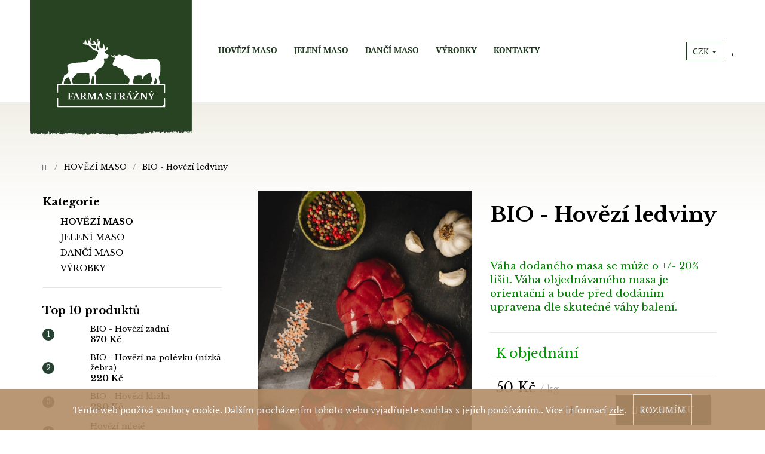

--- FILE ---
content_type: text/html; charset=utf-8
request_url: https://www.farmastrazny.cz/zbozi/bio-hovezi-ledviny/
body_size: 22636
content:
<!doctype html><html lang="cs" dir="ltr" class="header-background-dark external-fonts-loaded"><head><meta charset="utf-8" /><meta name="viewport" content="width=device-width,initial-scale=1" /><title>BIO - Hovězí ledviny - Farma Strážný s.r.o.</title><link rel="preconnect" href="https://cdn.myshoptet.com" /><link rel="dns-prefetch" href="https://cdn.myshoptet.com" /><link rel="preload" href="https://cdn.myshoptet.com/prj/dist/master/cms/libs/jquery/jquery-1.11.3.min.js" as="script" /><link href="https://cdn.myshoptet.com/prj/dist/master/cms/templates/frontend_templates/shared/css/font-face/pt-serif.css" rel="stylesheet"><link href="https://cdn.myshoptet.com/prj/dist/master/shop/dist/font-shoptet-12.css.d637f40c301981789c16.css" rel="stylesheet"><script>
dataLayer = [];
dataLayer.push({'shoptet' : {
    "pageId": 694,
    "pageType": "productDetail",
    "currency": "CZK",
    "currencyInfo": {
        "decimalSeparator": ",",
        "exchangeRate": 1,
        "priceDecimalPlaces": 2,
        "symbol": "K\u010d",
        "symbolLeft": 0,
        "thousandSeparator": " "
    },
    "language": "cs",
    "projectId": 248410,
    "product": {
        "id": 273,
        "guid": "588c1d65-46f8-11e9-beb1-002590dad85e",
        "hasVariants": false,
        "codes": [
            {
                "code": "027"
            }
        ],
        "code": "027",
        "name": "BIO - Hov\u011bz\u00ed ledviny",
        "appendix": "",
        "weight": 0,
        "manufacturerGuid": "1EF5332E01EA65F88C8DDA0BA3DED3EE",
        "currentCategory": "Hov\u011bz\u00ed maso z EKOfarmy Str\u00e1\u017en\u00fd",
        "currentCategoryGuid": "fd4deade-d5cc-11e8-980f-ac1f6b0076ec",
        "defaultCategory": "Hov\u011bz\u00ed maso z EKOfarmy Str\u00e1\u017en\u00fd",
        "defaultCategoryGuid": "fd4deade-d5cc-11e8-980f-ac1f6b0076ec",
        "currency": "CZK",
        "priceWithVat": 50
    },
    "stocks": [
        {
            "id": 1,
            "title": "Hlini\u0161t\u011b",
            "isDeliveryPoint": 1,
            "visibleOnEshop": 1
        },
        {
            "id": "ext",
            "title": "Sklad",
            "isDeliveryPoint": 0,
            "visibleOnEshop": 1
        }
    ],
    "cartInfo": {
        "id": null,
        "freeShipping": false,
        "freeShippingFrom": 0,
        "leftToFreeGift": {
            "formattedPrice": "0 K\u010d",
            "priceLeft": 0
        },
        "freeGift": false,
        "leftToFreeShipping": {
            "priceLeft": 0,
            "dependOnRegion": 0,
            "formattedPrice": "0 K\u010d"
        },
        "discountCoupon": [],
        "getNoBillingShippingPrice": {
            "withoutVat": 0,
            "vat": 0,
            "withVat": 0
        },
        "cartItems": [],
        "taxMode": "ORDINARY"
    },
    "cart": [],
    "customer": {
        "priceRatio": 1,
        "priceListId": 1,
        "groupId": null,
        "registered": false,
        "mainAccount": false
    }
}});
</script>
<meta property="og:type" content="website"><meta property="og:site_name" content="farmastrazny.cz"><meta property="og:url" content="https://www.farmastrazny.cz/zbozi/bio-hovezi-ledviny/"><meta property="og:title" content="BIO - Hovězí ledviny - Farma Strážný s.r.o."><meta name="author" content="Farma Strážný s.r.o."><meta name="web_author" content="Shoptet.cz"><meta name="dcterms.rightsHolder" content="www.farmastrazny.cz"><meta name="robots" content="index,follow"><meta property="og:image" content="https://cdn.myshoptet.com/usr/www.farmastrazny.cz/user/shop/big/273-2_bio-hovezi-ledviny.jpg?67890a45"><meta property="og:description" content="BIO - Hovězí ledviny.  
Váha dodaného masa se může o +/- 20% lišit. Váha objednávaného masa je orientační a bude před dodáním upravena dle skutečné váhy balení."><meta name="description" content="BIO - Hovězí ledviny.  
Váha dodaného masa se může o +/- 20% lišit. Váha objednávaného masa je orientační a bude před dodáním upravena dle skutečné váhy balení."><meta property="product:price:amount" content="50"><meta property="product:price:currency" content="CZK"><style>:root {--color-primary: #274233;--color-primary-h: 147;--color-primary-s: 26%;--color-primary-l: 21%;--color-primary-hover: #C59B6C;--color-primary-hover-h: 32;--color-primary-hover-s: 43%;--color-primary-hover-l: 60%;--color-secondary: #274233;--color-secondary-h: 147;--color-secondary-s: 26%;--color-secondary-l: 21%;--color-secondary-hover: #C59B6C;--color-secondary-hover-h: 32;--color-secondary-hover-s: 43%;--color-secondary-hover-l: 60%;--color-tertiary: #C59B6C;--color-tertiary-h: 32;--color-tertiary-s: 43%;--color-tertiary-l: 60%;--color-tertiary-hover: #ECEADF;--color-tertiary-hover-h: 51;--color-tertiary-hover-s: 25%;--color-tertiary-hover-l: 90%;--color-header-background: #01B159;--template-font: "PT Serif";--template-headings-font: "PT Serif";--header-background-url: none;--cookies-notice-background: #1A1937;--cookies-notice-color: #F8FAFB;--cookies-notice-button-hover: #f5f5f5;--cookies-notice-link-hover: #27263f;--templates-update-management-preview-mode-content: "Náhled aktualizací šablony je aktivní pro váš prohlížeč."}</style>
    
    <link href="https://cdn.myshoptet.com/prj/dist/master/shop/dist/main-12.less.a712b24f4ee06168baf8.css" rel="stylesheet" />
        
    <script>var shoptet = shoptet || {};</script>
    <script src="https://cdn.myshoptet.com/prj/dist/master/shop/dist/main-3g-header.js.05f199e7fd2450312de2.js"></script>
<!-- User include --><!-- project html code header -->
<!-- FAVICON sizes -->
<link rel="icon" type="image/png" href="/user/documents/favicon/favicon-200x200.png?v1" sizes="200x200">
<link rel="icon" type="image/png" href="/user/documents/favicon/favicon-64x64.png?v1" sizes="64x64">
<link rel="icon" type="image/png" href="/user/documents/favicon/favicon-32x32.png?v1" sizes="32x32">
<link rel="icon" type="image/png" href="/user/documents/favicon/favicon-16x16.png?v1" sizes="16x16">

<!-- FAVICON IE  -->
<link rel="shortcut icon" href="/user/documents/favicon/favicon-32x32.ico?v1" type="image/x-icon">

<!-- FAVICON other browsers -->
<link rel="icon" href="/user/documents/favicon/favicon-32x32.ico?v1" type="image/x-icon">

<!-- FONT -->
<link rel="preconnect" href="https://fonts.googleapis.com">
<link rel="preconnect" href="https://fonts.gstatic.com" crossorigin>
<link href="https://fonts.googleapis.com/css2?family=Libre+Baskerville:ital,wght@0,400;0,700;1,400&display=swap" rel="stylesheet">

<!-- CSS: minimal critical styles-->
<style>
  .overall-wrapper #content-wrapper,
  .overall-wrapper #content-wrapper * {
			font-family: "Libre Baskerville", serif;
  }
  .type-category #content-wrapper {
      padding-top: calc(26px + 350px) !important;
  }
  .type-category .categoryHeaderBanner + #content-wrapper {
      padding-top: 26px !important;
  }
  /*.content-window.cart-window {
  	display: none;
  }*/
  @media (min-width: 992px) {
      body.user-action-visible.cart-window-visible {
          overflow: visible !important;
      }
      body.ordering-process .navigation-buttons {
          display: flex !important;
      }
  }
  body.ordering-process .navigation-buttons a[data-target=cart],
  body.ordering-process .navigation-buttons a[data-target=search] {
      display: inline-block !important;
  }
	#cboxOverlay {
  	  background-color: rgba(0,0,0,0.5)
	}
</style>

<!-- CSS -->
<link href="/user/documents/assets/css/shoptet-template.min.css?20241118_v18" rel="stylesheet"/>

<!-- CSS: overrides category banner settings -->
<style>
.type-category.in-hovezi-maso .categoryHeaderBanner {
    background-image: url('/user/documents/upload/category_banners/cat-hovezi-maso.jpg?v2') !important;
}
.type-category.in-jeleni-maso .categoryHeaderBanner {
    background-image: url('/user/documents/upload/category_banners/cat-jeleni-maso.jpg?v2') !important;
}
.type-category.in-danci-maso .categoryHeaderBanner {
    background-image: url('/user/documents/upload/category_banners/cat-danci-maso.jpg?v2') !important;
}
.type-category.in-vyrobky .categoryHeaderBanner {
    background-image: url('/user/documents/upload/category_banners/cat-vyrobky.jpg?v3') !important;
}

</style>

<!-- /User include --><link rel="canonical" href="https://www.farmastrazny.cz/zbozi/bio-hovezi-ledviny/" />    <!-- Global site tag (gtag.js) - Google Analytics -->
    <script async src="https://www.googletagmanager.com/gtag/js?id=G-HYZTC6LFBM"></script>
    <script>
        
        window.dataLayer = window.dataLayer || [];
        function gtag(){dataLayer.push(arguments);}
        

        
        gtag('js', new Date());

        
                gtag('config', 'G-HYZTC6LFBM', {"groups":"GA4","send_page_view":false,"content_group":"productDetail","currency":"CZK","page_language":"cs"});
        
        
        
        
        
        
                    gtag('event', 'page_view', {"send_to":"GA4","page_language":"cs","content_group":"productDetail","currency":"CZK"});
        
                gtag('set', 'currency', 'CZK');

        gtag('event', 'view_item', {
            "send_to": "UA",
            "items": [
                {
                    "id": "027",
                    "name": "BIO - Hov\u011bz\u00ed ledviny",
                    "category": "Hov\u011bz\u00ed maso z EKOfarmy Str\u00e1\u017en\u00fd",
                                        "brand": "Farma Str\u00e1\u017en\u00fd s.r.o.",
                                                            "price": 44.64
                }
            ]
        });
        
        
        
        
        
                    gtag('event', 'view_item', {"send_to":"GA4","page_language":"cs","content_group":"productDetail","value":44.640000000000001,"currency":"CZK","items":[{"item_id":"027","item_name":"BIO - Hov\u011bz\u00ed ledviny","item_brand":"Farma Str\u00e1\u017en\u00fd s.r.o.","item_category":"Hov\u011bz\u00ed maso z EKOfarmy Str\u00e1\u017en\u00fd","price":44.640000000000001,"quantity":1,"index":0}]});
        
        
        
        
        
        
        
        document.addEventListener('DOMContentLoaded', function() {
            if (typeof shoptet.tracking !== 'undefined') {
                for (var id in shoptet.tracking.bannersList) {
                    gtag('event', 'view_promotion', {
                        "send_to": "UA",
                        "promotions": [
                            {
                                "id": shoptet.tracking.bannersList[id].id,
                                "name": shoptet.tracking.bannersList[id].name,
                                "position": shoptet.tracking.bannersList[id].position
                            }
                        ]
                    });
                }
            }

            shoptet.consent.onAccept(function(agreements) {
                if (agreements.length !== 0) {
                    console.debug('gtag consent accept');
                    var gtagConsentPayload =  {
                        'ad_storage': agreements.includes(shoptet.config.cookiesConsentOptPersonalisation)
                            ? 'granted' : 'denied',
                        'analytics_storage': agreements.includes(shoptet.config.cookiesConsentOptAnalytics)
                            ? 'granted' : 'denied',
                                                                                                'ad_user_data': agreements.includes(shoptet.config.cookiesConsentOptPersonalisation)
                            ? 'granted' : 'denied',
                        'ad_personalization': agreements.includes(shoptet.config.cookiesConsentOptPersonalisation)
                            ? 'granted' : 'denied',
                        };
                    console.debug('update consent data', gtagConsentPayload);
                    gtag('consent', 'update', gtagConsentPayload);
                    dataLayer.push(
                        { 'event': 'update_consent' }
                    );
                }
            });
        });
    </script>
</head><body class="desktop id-694 in-hovezi-maso template-12 type-product type-detail multiple-columns-body columns-mobile-2 columns-3 ums_forms_redesign--off ums_a11y_category_page--on ums_discussion_rating_forms--off ums_flags_display_unification--on ums_a11y_login--on mobile-header-version-0"><noscript>
    <style>
        #header {
            padding-top: 0;
            position: relative !important;
            top: 0;
        }
        .header-navigation {
            position: relative !important;
        }
        .overall-wrapper {
            margin: 0 !important;
        }
        body:not(.ready) {
            visibility: visible !important;
        }
    </style>
    <div class="no-javascript">
        <div class="no-javascript__title">Musíte změnit nastavení vašeho prohlížeče</div>
        <div class="no-javascript__text">Podívejte se na: <a href="https://www.google.com/support/bin/answer.py?answer=23852">Jak povolit JavaScript ve vašem prohlížeči</a>.</div>
        <div class="no-javascript__text">Pokud používáte software na blokování reklam, může být nutné povolit JavaScript z této stránky.</div>
        <div class="no-javascript__text">Děkujeme.</div>
    </div>
</noscript>

        <div id="fb-root"></div>
        <script>
            window.fbAsyncInit = function() {
                FB.init({
//                    appId            : 'your-app-id',
                    autoLogAppEvents : true,
                    xfbml            : true,
                    version          : 'v19.0'
                });
            };
        </script>
        <script async defer crossorigin="anonymous" src="https://connect.facebook.net/cs_CZ/sdk.js"></script>    <div class="cookie-ag-wrap">
        <div class="site-msg cookies" data-testid="cookiePopup" data-nosnippet>
            <form action="">
                Tento web používá soubory cookie. Dalším procházením tohoto webu vyjadřujete souhlas s jejich používáním.. Více informací <a href="https://248410.myshoptet.com/podminky-ochrany-osobnich-udaju/" target="\">zde</a>.
                <button type="submit" class="btn btn-xs btn-default CookiesOK" data-cookie-notice-ttl="7" data-testid="buttonCookieSubmit">Rozumím</button>
            </form>
        </div>
            </div>
<a href="#content" class="skip-link sr-only">Přejít na obsah</a><div class="overall-wrapper">
    <div class="user-action">
                        <dialog id="login" class="dialog dialog--modal dialog--fullscreen js-dialog--modal" aria-labelledby="loginHeading">
        <div class="dialog__close dialog__close--arrow">
                        <button type="button" class="btn toggle-window-arr" data-dialog-close data-testid="backToShop">Zpět <span>do obchodu</span></button>
            </div>
        <div class="dialog__wrapper">
            <div class="dialog__content dialog__content--form">
                <div class="dialog__header">
                    <h2 id="loginHeading" class="dialog__heading dialog__heading--login">Přihlášení k vašemu účtu</h2>
                </div>
                <div id="customerLogin" class="dialog__body">
                    <form action="/action/Customer/Login/" method="post" id="formLoginIncluded" class="csrf-enabled formLogin" data-testid="formLogin"><input type="hidden" name="referer" value="" /><div class="form-group"><div class="input-wrapper email js-validated-element-wrapper no-label"><input type="email" name="email" class="form-control" autofocus placeholder="E-mailová adresa (např. jan@novak.cz)" data-testid="inputEmail" autocomplete="email" required /></div></div><div class="form-group"><div class="input-wrapper password js-validated-element-wrapper no-label"><input type="password" name="password" class="form-control" placeholder="Heslo" data-testid="inputPassword" autocomplete="current-password" required /><span class="no-display">Nemůžete vyplnit toto pole</span><input type="text" name="surname" value="" class="no-display" /></div></div><div class="form-group"><div class="login-wrapper"><button type="submit" class="btn btn-secondary btn-text btn-login" data-testid="buttonSubmit">Přihlásit se</button><div class="password-helper"><a href="/registrace/" data-testid="signup" rel="nofollow">Nová registrace</a><a href="/klient/zapomenute-heslo/" rel="nofollow">Zapomenuté heslo</a></div></div></div></form>
                </div>
            </div>
        </div>
    </dialog>
            </div>
<header id="header"><div class="container navigation-wrapper"><div class="site-name"><a href="/" data-testid="linkWebsiteLogo"><img src="https://cdn.myshoptet.com/usr/www.farmastrazny.cz/user/logos/logo-farma-strazny.svg" alt="Farma Strážný s.r.o." fetchpriority="low" /></a></div><nav id="navigation" aria-label="Hlavní menu" data-collapsible="true"><div class="navigation-in menu"><ul class="menu-level-1" role="menubar" data-testid="headerMenuItems"><li class="menu-item-694" role="none"><a href="/hovezi-maso/" class="active" data-testid="headerMenuItem" role="menuitem" aria-expanded="false"><b>HOVĚZÍ MASO</b></a></li>
<li class="menu-item-697" role="none"><a href="/jeleni-maso/" data-testid="headerMenuItem" role="menuitem" aria-expanded="false"><b>JELENÍ MASO</b></a></li>
<li class="menu-item-700" role="none"><a href="/danci-maso/" data-testid="headerMenuItem" role="menuitem" aria-expanded="false"><b>DANČÍ MASO</b></a></li>
<li class="menu-item-717" role="none"><a href="/vyrobky/" data-testid="headerMenuItem" role="menuitem" aria-expanded="false"><b>VÝROBKY</b></a></li>
<li class="menu-item-29" role="none"><a href="/kontakty/" data-testid="headerMenuItem" role="menuitem" aria-expanded="false"><b>KONTAKTY</b></a></li>
</ul></div><span class="navigation-close"></span></nav><div class="menu-helper" data-testid="hamburgerMenu"><span>Více</span></div>

    <div class="navigation-buttons">
            <div class="dropdown">
        <span>Ceny v:</span>
        <button id="topNavigationDropdown" type="button" data-toggle="dropdown" aria-haspopup="true" aria-expanded="false">
            CZK
            <span class="caret"></span>
        </button>
        <ul class="dropdown-menu" aria-labelledby="topNavigationDropdown"><li><a href="/action/Currency/changeCurrency/?currencyCode=CZK" rel="nofollow">CZK</a></li><li><a href="/action/Currency/changeCurrency/?currencyCode=EUR" rel="nofollow">EUR</a></li></ul>
    </div>
        <a href="#" class="toggle-window" data-target="search" data-testid="linkSearchIcon"><span class="sr-only">Hledat</span></a>
                    
        <button class="top-nav-button top-nav-button-login" type="button" data-dialog-id="login" aria-haspopup="dialog" aria-controls="login" data-testid="signin">
            <span class="sr-only">Přihlášení</span>
        </button>
                    <a href="/kosik/" class="toggle-window cart-count" data-target="cart" data-testid="headerCart" rel="nofollow" aria-haspopup="dialog" aria-expanded="false" aria-controls="cart-widget"><span class="sr-only">Nákupní košík</span></a>
        <a href="#" class="toggle-window" data-target="navigation" data-testid="hamburgerMenu"><span class="sr-only">Menu</span></a>
    </div>

</div></header><!-- / header -->


<div id="content-wrapper" class="container content-wrapper">
    
                                <div class="breadcrumbs navigation-home-icon-wrapper" itemscope itemtype="https://schema.org/BreadcrumbList">
                                                                            <span id="navigation-first" data-basetitle="Farma Strážný s.r.o." itemprop="itemListElement" itemscope itemtype="https://schema.org/ListItem">
                <a href="/" itemprop="item" class="navigation-home-icon"><span class="sr-only" itemprop="name">Domů</span></a>
                <span class="navigation-bullet">/</span>
                <meta itemprop="position" content="1" />
            </span>
                                <span id="navigation-1" itemprop="itemListElement" itemscope itemtype="https://schema.org/ListItem">
                <a href="/hovezi-maso/" itemprop="item" data-testid="breadcrumbsSecondLevel"><span itemprop="name">HOVĚZÍ MASO</span></a>
                <span class="navigation-bullet">/</span>
                <meta itemprop="position" content="2" />
            </span>
                                            <span id="navigation-2" itemprop="itemListElement" itemscope itemtype="https://schema.org/ListItem" data-testid="breadcrumbsLastLevel">
                <meta itemprop="item" content="https://www.farmastrazny.cz/zbozi/bio-hovezi-ledviny/" />
                <meta itemprop="position" content="3" />
                <span itemprop="name" data-title="BIO - Hovězí ledviny">BIO - Hovězí ledviny <span class="appendix"></span></span>
            </span>
            </div>
            
    <div class="content-wrapper-in">
                                                <aside class="sidebar sidebar-left"  data-testid="sidebarMenu">
                                                                                                <div class="sidebar-inner">
                                                                                                        <div class="box box-bg-variant box-categories">    <div class="skip-link__wrapper">
        <span id="categories-start" class="skip-link__target js-skip-link__target sr-only" tabindex="-1">&nbsp;</span>
        <a href="#categories-end" class="skip-link skip-link--start sr-only js-skip-link--start">Přeskočit kategorie</a>
    </div>

<h4>Kategorie</h4>


<div id="categories"><div class="categories cat-01 active expanded" id="cat-694"><div class="topic active"><a href="/hovezi-maso/">HOVĚZÍ MASO<span class="cat-trigger">&nbsp;</span></a></div></div><div class="categories cat-02 expanded" id="cat-697"><div class="topic"><a href="/jeleni-maso/">JELENÍ MASO<span class="cat-trigger">&nbsp;</span></a></div></div><div class="categories cat-01 expanded" id="cat-700"><div class="topic"><a href="/danci-maso/">DANČÍ MASO<span class="cat-trigger">&nbsp;</span></a></div></div><div class="categories cat-02 expanded" id="cat-717"><div class="topic"><a href="/vyrobky/">VÝROBKY<span class="cat-trigger">&nbsp;</span></a></div></div></div>

    <div class="skip-link__wrapper">
        <a href="#categories-start" class="skip-link skip-link--end sr-only js-skip-link--end" tabindex="-1" hidden>Přeskočit kategorie</a>
        <span id="categories-end" class="skip-link__target js-skip-link__target sr-only" tabindex="-1">&nbsp;</span>
    </div>
</div>
                                                                                                                                                                            <div class="box box-bg-default box-sm box-topProducts">        <div class="top-products-wrapper js-top10" >
        <h4><span>Top 10 produktů</span></h4>
        <ol class="top-products">
                            <li class="display-image">
                                            <a href="/zbozi/bio-hovezi-zadni/" class="top-products-image">
                            <img src="data:image/svg+xml,%3Csvg%20width%3D%22100%22%20height%3D%22100%22%20xmlns%3D%22http%3A%2F%2Fwww.w3.org%2F2000%2Fsvg%22%3E%3C%2Fsvg%3E" alt="BIO - Hovězí zadní" width="100" height="100"  data-src="https://cdn.myshoptet.com/usr/www.farmastrazny.cz/user/shop/related/79_bio-hovezi-zadni.jpg?673ce7b4" fetchpriority="low" />
                        </a>
                                        <a href="/zbozi/bio-hovezi-zadni/" class="top-products-content">
                        <span class="top-products-name">  BIO - Hovězí zadní</span>
                        
                                                        <strong>
                                370 Kč
                                
    
                            </strong>
                                                    
                    </a>
                </li>
                            <li class="display-image">
                                            <a href="/zbozi/bio-hovezi-na-polevku--nizka-zebra-/" class="top-products-image">
                            <img src="data:image/svg+xml,%3Csvg%20width%3D%22100%22%20height%3D%22100%22%20xmlns%3D%22http%3A%2F%2Fwww.w3.org%2F2000%2Fsvg%22%3E%3C%2Fsvg%3E" alt="BIO - Hovězí na polévku (nízká žebra)" width="100" height="100"  data-src="https://cdn.myshoptet.com/usr/www.farmastrazny.cz/user/shop/related/49-1_bio-hovezi-na-polevku--nizka-zebra-.jpg?673ce767" fetchpriority="low" />
                        </a>
                                        <a href="/zbozi/bio-hovezi-na-polevku--nizka-zebra-/" class="top-products-content">
                        <span class="top-products-name">  BIO - Hovězí na polévku (nízká žebra)</span>
                        
                                                        <strong>
                                220 Kč
                                
    
                            </strong>
                                                    
                    </a>
                </li>
                            <li class="display-image">
                                            <a href="/zbozi/bio-hovezi-klizka/" class="top-products-image">
                            <img src="data:image/svg+xml,%3Csvg%20width%3D%22100%22%20height%3D%22100%22%20xmlns%3D%22http%3A%2F%2Fwww.w3.org%2F2000%2Fsvg%22%3E%3C%2Fsvg%3E" alt="BIO - Hovězí kližka" width="100" height="100"  data-src="https://cdn.myshoptet.com/usr/www.farmastrazny.cz/user/shop/related/61-1_bio-hovezi-klizka.jpg?67447083" fetchpriority="low" />
                        </a>
                                        <a href="/zbozi/bio-hovezi-klizka/" class="top-products-content">
                        <span class="top-products-name">  BIO - Hovězí kližka</span>
                        
                                                        <strong>
                                280 Kč
                                
    
                            </strong>
                                                    
                    </a>
                </li>
                            <li class="display-image">
                                            <a href="/zbozi/hovezi-mlete/" class="top-products-image">
                            <img src="data:image/svg+xml,%3Csvg%20width%3D%22100%22%20height%3D%22100%22%20xmlns%3D%22http%3A%2F%2Fwww.w3.org%2F2000%2Fsvg%22%3E%3C%2Fsvg%3E" alt="Hovězí mleté" width="100" height="100"  data-src="https://cdn.myshoptet.com/usr/www.farmastrazny.cz/user/shop/related/76_hovezi-mlete.jpg?67447170" fetchpriority="low" />
                        </a>
                                        <a href="/zbozi/hovezi-mlete/" class="top-products-content">
                        <span class="top-products-name">  Hovězí mleté</span>
                        
                                                        <strong>
                                280 Kč
                                
    
                            </strong>
                                                    
                    </a>
                </li>
                            <li class="display-image">
                                            <a href="/zbozi/bio-hovezi-krk/" class="top-products-image">
                            <img src="data:image/svg+xml,%3Csvg%20width%3D%22100%22%20height%3D%22100%22%20xmlns%3D%22http%3A%2F%2Fwww.w3.org%2F2000%2Fsvg%22%3E%3C%2Fsvg%3E" alt="BIO - Hovězí krk" width="100" height="100"  data-src="https://cdn.myshoptet.com/usr/www.farmastrazny.cz/user/shop/related/58_bio-hovezi-krk.jpg?673ce712" fetchpriority="low" />
                        </a>
                                        <a href="/zbozi/bio-hovezi-krk/" class="top-products-content">
                        <span class="top-products-name">  BIO - Hovězí krk</span>
                        
                                                        <strong>
                                275 Kč
                                
    
                            </strong>
                                                    
                    </a>
                </li>
                            <li class="display-image">
                                            <a href="/zbozi/jeleni-kyta/" class="top-products-image">
                            <img src="data:image/svg+xml,%3Csvg%20width%3D%22100%22%20height%3D%22100%22%20xmlns%3D%22http%3A%2F%2Fwww.w3.org%2F2000%2Fsvg%22%3E%3C%2Fsvg%3E" alt="Jelení kýta" width="100" height="100"  data-src="https://cdn.myshoptet.com/usr/www.farmastrazny.cz/user/shop/related/106_jeleni-kyta.jpg?673cd312" fetchpriority="low" />
                        </a>
                                        <a href="/zbozi/jeleni-kyta/" class="top-products-content">
                        <span class="top-products-name">  Jelení kýta</span>
                        
                                                        <strong>
                                360 Kč
                                
    
                            </strong>
                                                    
                    </a>
                </li>
                            <li class="display-image">
                                            <a href="/zbozi/bio-hovezi-zebra-vysoka/" class="top-products-image">
                            <img src="data:image/svg+xml,%3Csvg%20width%3D%22100%22%20height%3D%22100%22%20xmlns%3D%22http%3A%2F%2Fwww.w3.org%2F2000%2Fsvg%22%3E%3C%2Fsvg%3E" alt="BIO - Hovězí žebra vysoká" width="100" height="100"  data-src="https://cdn.myshoptet.com/usr/www.farmastrazny.cz/user/shop/related/55-1_bio-hovezi-zebra-vysoka.jpg?6744714a" fetchpriority="low" />
                        </a>
                                        <a href="/zbozi/bio-hovezi-zebra-vysoka/" class="top-products-content">
                        <span class="top-products-name">  BIO - Hovězí žebra vysoká</span>
                        
                                                        <strong>
                                245 Kč
                                
    
                            </strong>
                                                    
                    </a>
                </li>
                            <li class="display-image">
                                            <a href="/zbozi/jeleni-gulas/" class="top-products-image">
                            <img src="data:image/svg+xml,%3Csvg%20width%3D%22100%22%20height%3D%22100%22%20xmlns%3D%22http%3A%2F%2Fwww.w3.org%2F2000%2Fsvg%22%3E%3C%2Fsvg%3E" alt="Jelení guláš" width="100" height="100"  data-src="https://cdn.myshoptet.com/usr/www.farmastrazny.cz/user/shop/related/100_jeleni-gulas.jpg?673cd1e6" fetchpriority="low" />
                        </a>
                                        <a href="/zbozi/jeleni-gulas/" class="top-products-content">
                        <span class="top-products-name">  Jelení guláš</span>
                        
                                                        <strong>
                                250 Kč
                                
    
                            </strong>
                                                    
                    </a>
                </li>
                            <li class="display-image">
                                            <a href="/zbozi/bio-hovezi-rostena/" class="top-products-image">
                            <img src="data:image/svg+xml,%3Csvg%20width%3D%22100%22%20height%3D%22100%22%20xmlns%3D%22http%3A%2F%2Fwww.w3.org%2F2000%2Fsvg%22%3E%3C%2Fsvg%3E" alt="BIO - Hovězí roštěná" width="100" height="100"  data-src="https://cdn.myshoptet.com/usr/www.farmastrazny.cz/user/shop/related/82-3_bio-hovezi-rostena.jpg?673e08d3" fetchpriority="low" />
                        </a>
                                        <a href="/zbozi/bio-hovezi-rostena/" class="top-products-content">
                        <span class="top-products-name">  BIO - Hovězí roštěná</span>
                        
                                                        <strong>
                                485 Kč
                                
    
                            </strong>
                                                    
                    </a>
                </li>
                            <li class="display-image">
                                            <a href="/zbozi/hovezi-burger/" class="top-products-image">
                            <img src="data:image/svg+xml,%3Csvg%20width%3D%22100%22%20height%3D%22100%22%20xmlns%3D%22http%3A%2F%2Fwww.w3.org%2F2000%2Fsvg%22%3E%3C%2Fsvg%3E" alt="Hovězí mleté - burger" width="100" height="100"  data-src="https://cdn.myshoptet.com/usr/www.farmastrazny.cz/user/shop/related/147-1_hovezi-mlete-burger.jpg?6744718d" fetchpriority="low" />
                        </a>
                                        <a href="/zbozi/hovezi-burger/" class="top-products-content">
                        <span class="top-products-name">  Hovězí mleté - burger</span>
                        
                                                        <strong>
                                275 Kč
                                
    
                            </strong>
                                                    
                    </a>
                </li>
                    </ol>
    </div>
</div>
                                                                        <div class="banner"><div class="banner-wrapper banner9"><span data-ec-promo-id="110"><div id="garlicPanel" class="sidePanel garlicPanel">
</div></span></div></div>
                                        </div>
                                                            </aside>
                            <main id="content" class="content narrow">
                            
<div class="p-detail" itemscope itemtype="https://schema.org/Product">

    
    <meta itemprop="name" content="BIO - Hovězí ledviny" />
    <meta itemprop="category" content="Úvodní stránka &gt; HOVĚZÍ MASO &gt; BIO - Hovězí ledviny" />
    <meta itemprop="url" content="https://www.farmastrazny.cz/zbozi/bio-hovezi-ledviny/" />
    <meta itemprop="image" content="https://cdn.myshoptet.com/usr/www.farmastrazny.cz/user/shop/big/273-2_bio-hovezi-ledviny.jpg?67890a45" />
            <meta itemprop="description" content=" 
Váha dodaného masa se může o +/- 20% lišit. Váha objednávaného masa je orientační a bude před dodáním upravena dle skutečné váhy balení." />
                <span class="js-hidden" itemprop="manufacturer" itemscope itemtype="https://schema.org/Organization">
            <meta itemprop="name" content="Farma Strážný s.r.o." />
        </span>
        <span class="js-hidden" itemprop="brand" itemscope itemtype="https://schema.org/Brand">
            <meta itemprop="name" content="Farma Strážný s.r.o." />
        </span>
                                        
        <div class="p-detail-inner">

        <div class="p-data-wrapper">
            <div class="p-detail-inner-header">
                                <h1>
                      BIO - Hovězí ledviny                </h1>
            </div>

                            <div class="p-short-description" data-testid="productCardShortDescr">
                    <p> </p>
<p><span style="color: #008000;">Váha dodaného masa se může o +/- 20% lišit. Váha objednávaného masa je orientační a bude před dodáním upravena dle skutečné váhy balení.</span></p>
                </div>
            

            <form action="/action/Cart/addCartItem/" method="post" id="product-detail-form" class="pr-action csrf-enabled" data-testid="formProduct">
                <meta itemprop="productID" content="273" /><meta itemprop="identifier" content="588c1d65-46f8-11e9-beb1-002590dad85e" /><meta itemprop="sku" content="027" /><span itemprop="offers" itemscope itemtype="https://schema.org/Offer"><link itemprop="availability" href="https://schema.org/PreOrder" /><meta itemprop="url" content="https://www.farmastrazny.cz/zbozi/bio-hovezi-ledviny/" /><meta itemprop="price" content="50.00" /><meta itemprop="priceCurrency" content="CZK" /><link itemprop="itemCondition" href="https://schema.org/NewCondition" /></span><input type="hidden" name="productId" value="273" /><input type="hidden" name="priceId" value="381" /><input type="hidden" name="language" value="cs" />

                <div class="p-variants-block">
                                    <table class="detail-parameters">
                        <tbody>
                        
                        
                                                                                                </tbody>
                    </table>
                            </div>



            <div class="p-basic-info-block">
                <div class="block">
                                                            

    
    <span class="availability-label" style="color: #009901" data-testid="labelAvailability">
                    <span class="show-tooltip acronym" title="Veškeré maso připravujeme v pravidelných intervalech. Pokud je maso k objednání, bude k dispozici v termínu max. do 14 dní">
                K objednání
            </span>
            </span>
    
                                </div>
                <div class="block">
                                            <span class="p-code">
        <span class="p-code-label">Kód:</span>
                    <span>027</span>
            </span>
                </div>
                <div class="block">
                                                        </div>
            </div>

                                        
            <div class="p-to-cart-block">
                            <div class="p-final-price-wrapper">
                                                            <strong class="price-final" data-testid="productCardPrice">
            <span class="price-final-holder">
                50 Kč
    
    
        <span class="pr-list-unit">
            /&nbsp;kg
    </span>
        </span>
    </strong>
                                            <span class="price-measure">
                    
                        </span>
                    
                </div>
                            <div class="p-add-to-cart-wrapper">
                                <div class="add-to-cart" data-testid="divAddToCart">
                
<span class="quantity">
    <span
        class="increase-tooltip js-increase-tooltip"
        data-trigger="manual"
        data-container="body"
        data-original-title="Není možné zakoupit více než 9999 kg."
        aria-hidden="true"
        role="tooltip"
        data-testid="tooltip">
    </span>

    <span
        class="decrease-tooltip js-decrease-tooltip"
        data-trigger="manual"
        data-container="body"
        data-original-title="Minimální množství, které lze zakoupit, je 1 kg."
        aria-hidden="true"
        role="tooltip"
        data-testid="tooltip">
    </span>
    <label>
        <input
            type="number"
            name="amount"
            value="1"
            class="amount"
            autocomplete="off"
            data-decimals="0"
                        step="1"
            min="1"
            max="9999"
            aria-label="Množství"
            data-testid="cartAmount"/>
    </label>

    <button
        class="increase"
        type="button"
        aria-label="Zvýšit množství o 1"
        data-testid="increase">
            <span class="increase__sign">&plus;</span>
    </button>

    <button
        class="decrease"
        type="button"
        aria-label="Snížit množství o 1"
        data-testid="decrease">
            <span class="decrease__sign">&minus;</span>
    </button>
</span>
                    
                <button type="submit" class="btn btn-conversion add-to-cart-button" data-testid="buttonAddToCart" aria-label="Do košíku BIO - Hovězí ledviny">Do košíku</button>
            
            </div>
                            </div>
            </div>


            </form>

            
            

            <div class="p-param-block">
                <div class="detail-parameters-wrapper">
                    <table class="detail-parameters second">
                        <tr>
    <th>
        <span class="row-header-label">
            Kategorie<span class="row-header-label-colon">:</span>
        </span>
    </th>
    <td>
        <a href="/hovezi-maso/">Hovězí maso z EKOfarmy Strážný</a>    </td>
</tr>
            <tr>
            <th>
                <span class="row-header-label">
                                            Vhodné na<span class="row-header-label-colon">:</span>
                                    </span>
            </th>
            <td>
                                                            omáčky                                                </td>
        </tr>
                <tr>
            <th>
                <span class="row-header-label">
                                                                        Min. objednatelné množství<span class="row-header-label-colon">:</span>
                                                            </span>
            </th>
            <td>1 kg</td>
        </tr>
                        </table>
                </div>
                <div class="social-buttons-wrapper">
                    <div class="link-icons" data-testid="productDetailActionIcons">
    <a href="#" class="link-icon print" title="Tisknout produkt"><span>Tisk</span></a>
    <a href="/zbozi/bio-hovezi-ledviny:dotaz/" class="link-icon chat" title="Mluvit s prodejcem" rel="nofollow"><span>Zeptat se</span></a>
                <a href="#" class="link-icon share js-share-buttons-trigger" title="Sdílet produkt"><span>Sdílet</span></a>
    </div>
                        <div class="social-buttons no-display">
                    <div class="twitter">
                <script>
        window.twttr = (function(d, s, id) {
            var js, fjs = d.getElementsByTagName(s)[0],
                t = window.twttr || {};
            if (d.getElementById(id)) return t;
            js = d.createElement(s);
            js.id = id;
            js.src = "https://platform.twitter.com/widgets.js";
            fjs.parentNode.insertBefore(js, fjs);
            t._e = [];
            t.ready = function(f) {
                t._e.push(f);
            };
            return t;
        }(document, "script", "twitter-wjs"));
        </script>

<a
    href="https://twitter.com/share"
    class="twitter-share-button"
        data-lang="cs"
    data-url="https://www.farmastrazny.cz/zbozi/bio-hovezi-ledviny/"
>Tweet</a>

            </div>
                    <div class="facebook">
                <div
            data-layout="button_count"
        class="fb-like"
        data-action="like"
        data-show-faces="false"
        data-share="false"
                        data-width="285"
        data-height="26"
    >
</div>

            </div>
                                <div class="close-wrapper">
        <a href="#" class="close-after js-share-buttons-trigger" title="Sdílet produkt">Zavřít</a>
    </div>

            </div>
                </div>
            </div>


                                </div>

        <div class="p-image-wrapper">
            
            <div class="p-image" style="" data-testid="mainImage">
                

<a href="https://cdn.myshoptet.com/usr/www.farmastrazny.cz/user/shop/big/273-2_bio-hovezi-ledviny.jpg?67890a45" class="p-main-image"><img src="https://cdn.myshoptet.com/usr/www.farmastrazny.cz/user/shop/big/273-2_bio-hovezi-ledviny.jpg?67890a45" alt="BIO - Hovězí ledviny" width="1024" height="1536"  fetchpriority="high" />
</a>                


                

    

            </div>
            <div class="row">
                
    <div class="col-sm-12 p-thumbnails-wrapper">

        <div class="p-thumbnails">

            <div class="p-thumbnails-inner">

                <div>
                                                                                        <a href="https://cdn.myshoptet.com/usr/www.farmastrazny.cz/user/shop/big/273-2_bio-hovezi-ledviny.jpg?67890a45" class="p-thumbnail highlighted">
                            <img src="data:image/svg+xml,%3Csvg%20width%3D%22100%22%20height%3D%22100%22%20xmlns%3D%22http%3A%2F%2Fwww.w3.org%2F2000%2Fsvg%22%3E%3C%2Fsvg%3E" alt="BIO - Hovězí ledviny" width="100" height="100"  data-src="https://cdn.myshoptet.com/usr/www.farmastrazny.cz/user/shop/related/273-2_bio-hovezi-ledviny.jpg?67890a45" fetchpriority="low" />
                        </a>
                        <a href="https://cdn.myshoptet.com/usr/www.farmastrazny.cz/user/shop/big/273-2_bio-hovezi-ledviny.jpg?67890a45" class="cbox-gal" data-gallery="lightbox[gallery]" data-alt="BIO - Hovězí ledviny"></a>
                                                                    <a href="https://cdn.myshoptet.com/usr/www.farmastrazny.cz/user/shop/big/273-3_327-detail.jpg?67890a4b" class="p-thumbnail">
                            <img src="data:image/svg+xml,%3Csvg%20width%3D%22100%22%20height%3D%22100%22%20xmlns%3D%22http%3A%2F%2Fwww.w3.org%2F2000%2Fsvg%22%3E%3C%2Fsvg%3E" alt="327 detail" width="100" height="100"  data-src="https://cdn.myshoptet.com/usr/www.farmastrazny.cz/user/shop/related/273-3_327-detail.jpg?67890a4b" fetchpriority="low" />
                        </a>
                        <a href="https://cdn.myshoptet.com/usr/www.farmastrazny.cz/user/shop/big/273-3_327-detail.jpg?67890a4b" class="cbox-gal" data-gallery="lightbox[gallery]" data-alt="327 detail"></a>
                                                                    <a href="https://cdn.myshoptet.com/usr/www.farmastrazny.cz/user/shop/big/273_ledviny-kopie.jpg?635284de" class="p-thumbnail">
                            <img src="data:image/svg+xml,%3Csvg%20width%3D%22100%22%20height%3D%22100%22%20xmlns%3D%22http%3A%2F%2Fwww.w3.org%2F2000%2Fsvg%22%3E%3C%2Fsvg%3E" alt="ledviny kopie" width="100" height="100"  data-src="https://cdn.myshoptet.com/usr/www.farmastrazny.cz/user/shop/related/273_ledviny-kopie.jpg?635284de" fetchpriority="low" />
                        </a>
                        <a href="https://cdn.myshoptet.com/usr/www.farmastrazny.cz/user/shop/big/273_ledviny-kopie.jpg?635284de" class="cbox-gal" data-gallery="lightbox[gallery]" data-alt="ledviny kopie"></a>
                                                                    <a href="https://cdn.myshoptet.com/usr/www.farmastrazny.cz/user/shop/big/273-1_ledviny1.jpg?635284de" class="p-thumbnail">
                            <img src="data:image/svg+xml,%3Csvg%20width%3D%22100%22%20height%3D%22100%22%20xmlns%3D%22http%3A%2F%2Fwww.w3.org%2F2000%2Fsvg%22%3E%3C%2Fsvg%3E" alt="ledviny1" width="100" height="100"  data-src="https://cdn.myshoptet.com/usr/www.farmastrazny.cz/user/shop/related/273-1_ledviny1.jpg?635284de" fetchpriority="low" />
                        </a>
                        <a href="https://cdn.myshoptet.com/usr/www.farmastrazny.cz/user/shop/big/273-1_ledviny1.jpg?635284de" class="cbox-gal" data-gallery="lightbox[gallery]" data-alt="ledviny1"></a>
                                    </div>

            </div>

            <a href="#" class="thumbnail-prev"></a>
            <a href="#" class="thumbnail-next"></a>

        </div>

    </div>

            </div>

        </div>
    </div>

    <div class="container container--bannersBenefit">
            </div>

        



        
    <div class="shp-tabs-wrapper p-detail-tabs-wrapper">
        <div class="row">
            <div class="col-sm-12 shp-tabs-row responsive-nav">
                <div class="shp-tabs-holder">
    <ul id="p-detail-tabs" class="shp-tabs p-detail-tabs visible-links" role="tablist">
                            <li class="shp-tab active" data-testid="tabDescription">
                <a href="#description" class="shp-tab-link" role="tab" data-toggle="tab">Popis</a>
            </li>
                                                                                                                         <li class="shp-tab" data-testid="tabDiscussion">
                                <a href="#productDiscussion" class="shp-tab-link" role="tab" data-toggle="tab">Diskuze</a>
            </li>
                                        </ul>
</div>
            </div>
            <div class="col-sm-12 ">
                <div id="tab-content" class="tab-content">
                                                                                                            <div id="description" class="tab-pane fade in active" role="tabpanel">
        <div class="description-inner">
            <div class="basic-description">
                
                                    <p>Popis produktu není dostupný</p>
                            </div>
            
        </div>
    </div>
                                                                                                                                                    <div id="productDiscussion" class="tab-pane fade" role="tabpanel" data-testid="areaDiscussion">
        <div id="discussionWrapper" class="discussion-wrapper unveil-wrapper" data-parent-tab="productDiscussion" data-testid="wrapperDiscussion">
                                    
    <div class="discussionContainer js-discussion-container" data-editorid="discussion">
                    <p data-testid="textCommentNotice">Buďte první, kdo napíše příspěvek k této položce. </p>
                                                        <div class="add-comment discussion-form-trigger" data-unveil="discussion-form" aria-expanded="false" aria-controls="discussion-form" role="button">
                <span class="link-like comment-icon" data-testid="buttonAddComment">Přidat komentář</span>
                        </div>
                        <div id="discussion-form" class="discussion-form vote-form js-hidden">
                            <form action="/action/ProductDiscussion/addPost/" method="post" id="formDiscussion" data-testid="formDiscussion">
    <input type="hidden" name="formId" value="9" />
    <input type="hidden" name="discussionEntityId" value="273" />
            <div class="row">
        <div class="form-group col-xs-12 col-sm-6">
            <input type="text" name="fullName" value="" id="fullName" class="form-control" placeholder="Jméno" data-testid="inputUserName"/>
                        <span class="no-display">Nevyplňujte toto pole:</span>
            <input type="text" name="surname" value="" class="no-display" />
        </div>
        <div class="form-group js-validated-element-wrapper no-label col-xs-12 col-sm-6">
            <input type="email" name="email" value="" id="email" class="form-control js-validate-required" placeholder="E-mail" data-testid="inputEmail"/>
        </div>
        <div class="col-xs-12">
            <div class="form-group">
                <input type="text" name="title" id="title" class="form-control" placeholder="Název" data-testid="inputTitle" />
            </div>
            <div class="form-group no-label js-validated-element-wrapper">
                <textarea name="message" id="message" class="form-control js-validate-required" rows="7" placeholder="Komentář" data-testid="inputMessage"></textarea>
            </div>
                                <div class="form-group js-validated-element-wrapper consents consents-first">
            <input
                type="hidden"
                name="consents[]"
                id="discussionConsents37"
                value="37"
                                                        data-special-message="validatorConsent"
                            />
                                        <label for="discussionConsents37" class="whole-width">
                                        Vložením komentáře souhlasíte s <a href="/podminky-ochrany-osobnich-udaju/" target="_blank" rel="noopener noreferrer">podmínkami ochrany osobních údajů</a>
                </label>
                    </div>
                            <fieldset class="box box-sm box-bg-default">
    <h4>Bezpečnostní kontrola</h4>
    <div class="form-group captcha-image">
        <img src="[data-uri]" alt="" data-testid="imageCaptcha" width="150" height="40"  fetchpriority="low" />
    </div>
    <div class="form-group js-validated-element-wrapper smart-label-wrapper">
        <label for="captcha"><span class="required-asterisk">Opište text z obrázku</span></label>
        <input type="text" id="captcha" name="captcha" class="form-control js-validate js-validate-required">
    </div>
</fieldset>
            <div class="form-group">
                <input type="submit" value="Odeslat komentář" class="btn btn-sm btn-primary" data-testid="buttonSendComment" />
            </div>
        </div>
    </div>
</form>

                    </div>
                    </div>

        </div>
    </div>
                                                        </div>
            </div>
        </div>
    </div>
</div>
                    </main>
    </div>
    
            
    
                    <div id="cart-widget" class="content-window cart-window" role="dialog" aria-hidden="true">
                <div class="content-window-in cart-window-in">
                                <button type="button" class="btn toggle-window-arr toggle-window" data-target="cart" data-testid="backToShop" aria-controls="cart-widget">Zpět <span>do obchodu</span></button>
                        <div class="container place-cart-here">
                        <div class="loader-overlay">
                            <div class="loader"></div>
                        </div>
                    </div>
                </div>
            </div>
            <div class="content-window search-window" itemscope itemtype="https://schema.org/WebSite">
                <meta itemprop="headline" content="Hovězí maso z EKOfarmy Strážný"/><meta itemprop="url" content="https://www.farmastrazny.cz"/><meta itemprop="text" content="BIO - Hovězí ledviny. Váha dodaného masa se může o +/- 20% lišit. Váha objednávaného masa je orientační a bude před dodáním upravena dle skutečné váhy balení."/>                <div class="content-window-in search-window-in">
                                <button type="button" class="btn toggle-window-arr toggle-window" data-target="search" data-testid="backToShop" aria-controls="cart-widget">Zpět <span>do obchodu</span></button>
                        <div class="container">
                        <div class="search"><h2>Co potřebujete najít?</h2><form action="/action/ProductSearch/prepareString/" method="post"
    id="formSearchForm" class="search-form compact-form js-search-main"
    itemprop="potentialAction" itemscope itemtype="https://schema.org/SearchAction" data-testid="searchForm">
    <fieldset>
        <meta itemprop="target"
            content="https://www.farmastrazny.cz/vyhledavani/?string={string}"/>
        <input type="hidden" name="language" value="cs"/>
        
            
<input
    type="search"
    name="string"
        class="query-input form-control search-input js-search-input lg"
    placeholder="Napište, co hledáte"
    autocomplete="off"
    required
    itemprop="query-input"
    aria-label="Vyhledávání"
    data-testid="searchInput"
>
            <button type="submit" class="btn btn-default btn-arrow-right btn-lg" data-testid="searchBtn"><span class="sr-only">Hledat</span></button>
        
    </fieldset>
</form>
<h3>Doporučujeme</h3><div class="recommended-products"><a href="#" class="browse next"><span class="sr-only">Následující</span></a><a href="#" class="browse prev inactive"><span class="sr-only">Předchozí</span></a><div class="indicator"><div></div></div><div class="row active"><div class="col-sm-4"><a href="/zbozi/bio-hovezi-zadni/" class="recommended-product"><img src="data:image/svg+xml,%3Csvg%20width%3D%22100%22%20height%3D%22100%22%20xmlns%3D%22http%3A%2F%2Fwww.w3.org%2F2000%2Fsvg%22%3E%3C%2Fsvg%3E" alt="BIO - Hovězí zadní" width="100" height="100"  data-src="https://cdn.myshoptet.com/usr/www.farmastrazny.cz/user/shop/related/79_bio-hovezi-zadni.jpg?673ce7b4" fetchpriority="low" />                        <span class="p-bottom">
                            <strong class="name" data-testid="productCardName">  BIO - Hovězí zadní</strong>

                                                            <strong class="price price-final" data-testid="productCardPrice">370 Kč</strong>
                            
                                                    </span>
</a></div><div class="col-sm-4"><a href="/zbozi/bio-hovezi-na-polevku--nizka-zebra-/" class="recommended-product"><img src="data:image/svg+xml,%3Csvg%20width%3D%22100%22%20height%3D%22100%22%20xmlns%3D%22http%3A%2F%2Fwww.w3.org%2F2000%2Fsvg%22%3E%3C%2Fsvg%3E" alt="BIO - Hovězí na polévku (nízká žebra)" width="100" height="100"  data-src="https://cdn.myshoptet.com/usr/www.farmastrazny.cz/user/shop/related/49-1_bio-hovezi-na-polevku--nizka-zebra-.jpg?673ce767" fetchpriority="low" />                        <span class="p-bottom">
                            <strong class="name" data-testid="productCardName">  BIO - Hovězí na polévku (nízká žebra)</strong>

                                                            <strong class="price price-final" data-testid="productCardPrice">220 Kč</strong>
                            
                                                    </span>
</a></div><div class="col-sm-4"><a href="/zbozi/bio-hovezi-klizka/" class="recommended-product"><img src="data:image/svg+xml,%3Csvg%20width%3D%22100%22%20height%3D%22100%22%20xmlns%3D%22http%3A%2F%2Fwww.w3.org%2F2000%2Fsvg%22%3E%3C%2Fsvg%3E" alt="BIO - Hovězí kližka" width="100" height="100"  data-src="https://cdn.myshoptet.com/usr/www.farmastrazny.cz/user/shop/related/61-1_bio-hovezi-klizka.jpg?67447083" fetchpriority="low" />                        <span class="p-bottom">
                            <strong class="name" data-testid="productCardName">  BIO - Hovězí kližka</strong>

                                                            <strong class="price price-final" data-testid="productCardPrice">280 Kč</strong>
                            
                                                    </span>
</a></div></div><div class="row"><div class="col-sm-4 active"><a href="/zbozi/hovezi-mlete/" class="recommended-product"><img src="data:image/svg+xml,%3Csvg%20width%3D%22100%22%20height%3D%22100%22%20xmlns%3D%22http%3A%2F%2Fwww.w3.org%2F2000%2Fsvg%22%3E%3C%2Fsvg%3E" alt="Hovězí mleté" width="100" height="100"  data-src="https://cdn.myshoptet.com/usr/www.farmastrazny.cz/user/shop/related/76_hovezi-mlete.jpg?67447170" fetchpriority="low" />                        <span class="p-bottom">
                            <strong class="name" data-testid="productCardName">  Hovězí mleté</strong>

                                                            <strong class="price price-final" data-testid="productCardPrice">280 Kč</strong>
                            
                                                    </span>
</a></div><div class="col-sm-4"><a href="/zbozi/bio-hovezi-krk/" class="recommended-product"><img src="data:image/svg+xml,%3Csvg%20width%3D%22100%22%20height%3D%22100%22%20xmlns%3D%22http%3A%2F%2Fwww.w3.org%2F2000%2Fsvg%22%3E%3C%2Fsvg%3E" alt="BIO - Hovězí krk" width="100" height="100"  data-src="https://cdn.myshoptet.com/usr/www.farmastrazny.cz/user/shop/related/58_bio-hovezi-krk.jpg?673ce712" fetchpriority="low" />                        <span class="p-bottom">
                            <strong class="name" data-testid="productCardName">  BIO - Hovězí krk</strong>

                                                            <strong class="price price-final" data-testid="productCardPrice">275 Kč</strong>
                            
                                                    </span>
</a></div><div class="col-sm-4"><a href="/zbozi/jeleni-kyta/" class="recommended-product"><img src="data:image/svg+xml,%3Csvg%20width%3D%22100%22%20height%3D%22100%22%20xmlns%3D%22http%3A%2F%2Fwww.w3.org%2F2000%2Fsvg%22%3E%3C%2Fsvg%3E" alt="Jelení kýta" width="100" height="100"  data-src="https://cdn.myshoptet.com/usr/www.farmastrazny.cz/user/shop/related/106_jeleni-kyta.jpg?673cd312" fetchpriority="low" />                        <span class="p-bottom">
                            <strong class="name" data-testid="productCardName">  Jelení kýta</strong>

                                                            <strong class="price price-final" data-testid="productCardPrice">360 Kč</strong>
                            
                                                    </span>
</a></div></div><div class="row"><div class="col-sm-4"><a href="/zbozi/bio-hovezi-zebra-vysoka/" class="recommended-product"><img src="data:image/svg+xml,%3Csvg%20width%3D%22100%22%20height%3D%22100%22%20xmlns%3D%22http%3A%2F%2Fwww.w3.org%2F2000%2Fsvg%22%3E%3C%2Fsvg%3E" alt="BIO - Hovězí žebra vysoká" width="100" height="100"  data-src="https://cdn.myshoptet.com/usr/www.farmastrazny.cz/user/shop/related/55-1_bio-hovezi-zebra-vysoka.jpg?6744714a" fetchpriority="low" />                        <span class="p-bottom">
                            <strong class="name" data-testid="productCardName">  BIO - Hovězí žebra vysoká</strong>

                                                            <strong class="price price-final" data-testid="productCardPrice">245 Kč</strong>
                            
                                                    </span>
</a></div><div class="col-sm-4"><a href="/zbozi/jeleni-gulas/" class="recommended-product"><img src="data:image/svg+xml,%3Csvg%20width%3D%22100%22%20height%3D%22100%22%20xmlns%3D%22http%3A%2F%2Fwww.w3.org%2F2000%2Fsvg%22%3E%3C%2Fsvg%3E" alt="Jelení guláš" width="100" height="100"  data-src="https://cdn.myshoptet.com/usr/www.farmastrazny.cz/user/shop/related/100_jeleni-gulas.jpg?673cd1e6" fetchpriority="low" />                        <span class="p-bottom">
                            <strong class="name" data-testid="productCardName">  Jelení guláš</strong>

                                                            <strong class="price price-final" data-testid="productCardPrice">250 Kč</strong>
                            
                                                    </span>
</a></div><div class="col-sm-4"><a href="/zbozi/bio-hovezi-rostena/" class="recommended-product"><img src="data:image/svg+xml,%3Csvg%20width%3D%22100%22%20height%3D%22100%22%20xmlns%3D%22http%3A%2F%2Fwww.w3.org%2F2000%2Fsvg%22%3E%3C%2Fsvg%3E" alt="BIO - Hovězí roštěná" width="100" height="100"  data-src="https://cdn.myshoptet.com/usr/www.farmastrazny.cz/user/shop/related/82-3_bio-hovezi-rostena.jpg?673e08d3" fetchpriority="low" />                        <span class="p-bottom">
                            <strong class="name" data-testid="productCardName">  BIO - Hovězí roštěná</strong>

                                                            <strong class="price price-final" data-testid="productCardPrice">485 Kč</strong>
                            
                                                    </span>
</a></div></div></div></div>
                    </div>
                </div>
            </div>
            
</div>
        
        
                            <footer id="footer">
                    <h2 class="sr-only">Zápatí</h2>
                    
    
                                                                <div class="container footer-rows">
                            
                                    


<div class="row custom-footer elements-6">
                    
        <div class="custom-footer__banner4 col-sm-6 col-lg-4">
                            <div class="banner"><div class="banner-wrapper"><span data-ec-promo-id="101"><div class="footerPanel logo">
    <a href="/" title="FARMA STRÁŽNÝ">
        <img src='https://cdn.myshoptet.com/usr/www.farmastrazny.cz/user/documents/assets/img/logo-farma-strazny-footer.svg?v1' alt="FARMA STRÁŽNÝ">
    </a>
</div></span></div></div>
                    </div>
                    
        <div class="custom-footer__banner7 col-sm-6 col-lg-4">
                            <div class="banner"><div class="banner-wrapper"><span data-ec-promo-id="107"><div class="footerPanel products">
    <h4><span>Produkty</span></h4>
    <ul>
        <li><a href="/hovezi-maso/" title="Hovězí maso">Hovězí maso</a></li>
        <li><a href="/jeleni-maso/" title="Jelení maso">Jelení maso</a></li>
        <li><a href="/danci-maso/" title="Dančí maso">Dančí maso</a></li>
        <li><a href="/vyrobky/" title="Naše výrobky">Naše výrobky</a></li>
    </ul>
</div></span></div></div>
                    </div>
                    
        <div class="custom-footer__banner2 col-sm-6 col-lg-4">
                            <div class="banner"><div class="banner-wrapper"><span data-ec-promo-id="95"><div class="footerPanel info">
    <h4><span>Informace</span></h4>
    <ul>
        <li><a href="/o-farme-strazny/" title="O farmě strážný">O farmě strážný</a></li>
        <li><a href="/jak-nakupovat/" title="Jak nakupovat">Jak nakupovat</a></li>
        <li><a href="/obchodni-podminky/" title="Obchodní podmínky">Obchodní podmínky</a></li>
        <li><a href="/podminky-ochrany-osobnich-udaju/" title="Podmínky a ochrana osobních údajů">Podmínky a ochrana osobních údajů</a></li>
        <li><a href="/vydejni-a-prodejni-doba/" title="Výdejní a prodejní doba">Výdejní a prodejní doba</a></li>
        <li><a href="/kontakty/" title="Kontakty">Kontakty</a></li>
    </ul>
</div></span></div></div>
                    </div>
                    
        <div class="custom-footer__banner3 col-sm-6 col-lg-4">
                            <div class="banner"><div class="banner-wrapper"><span data-ec-promo-id="98"><div class="footerPanel contact">
    <h4><span>Kontakty</span></h4>
    <ul>
        <li>E-mail: <br><a href="mailto:objednavky@farmastrazny.cz">objednavky@farmastrazny.cz</a></li>
        <li>Objednávky, expedice: <br><a href="tel:+420 739 471 562">+420 739 471 562</a><br><a href="tel:+420 602 765 764">+420 602 765 764</a></li>
    </ul>
</div></span></div></div>
                    </div>
                    
        <div class="custom-footer__banner1 col-sm-6 col-lg-4">
                            <div class="banner"><div class="banner-wrapper"><span data-ec-promo-id="92"><div class="footerBottomPanel">
    <div class="footerBottomLeft">
        <a href="tel:+420 739 471 562" class="phone">+420 739 471 562</a>
    </div>
    <div class="footerBottomRight">
        <!--<a href="#" title="FARMA STRÁŽNÝ">
            <img src='https://cdn.myshoptet.com/usr/www.farmastrazny.cz/user/documents/assets/img/icon-facebook.svg'>
        </a>
        <a href="#" title="FARMA STRÁŽNÝ">
            <img src='https://cdn.myshoptet.com/usr/www.farmastrazny.cz/user/documents/assets/img/icon-instagram.svg'>
        </a>
        <a href="#" title="FARMA STRÁŽNÝ">
            <img src='https://cdn.myshoptet.com/usr/www.farmastrazny.cz/user/documents/assets/img/icon-youtube.svg'>
        </a>-->
    </div>
</div></span></div></div>
                    </div>
                    
        <div class="custom-footer__banner6 col-sm-6 col-lg-4">
                            <div class="banner"><div class="banner-wrapper"><span data-ec-promo-id="104"><div id="footerPartnerPanel">
    <h3>Naši partneři</h3>
    <div class="partnerBanners">
        <div class="partnerBanner">
            <a href="https://bioaktiv.cz" target="_blank" title="BioAktiv CZ s.r.o."><img src='https://cdn.myshoptet.com/usr/www.farmastrazny.cz/user/documents/assets/img/partners/logo-bioaktiv.svg?v1' alt="Bioaktiv"></a>
        </div>
        <div class="partnerBanner">
            <a href="https://www.kez.cz" target="_blank" title="KEZ o.p.s."><img src='https://cdn.myshoptet.com/usr/www.farmastrazny.cz/user/documents/assets/img/partners/logo-kez.jpg?v1' alt="KEZ"></a>
        </div>
    </div>
</div></span></div></div>
                    </div>
    </div>
                        </div>
                                        
            
                    
                        <div class="container footer-bottom">
                            <span id="signature" style="display: inline-block !important; visibility: visible !important;"><a href="https://www.shoptet.cz/?utm_source=footer&utm_medium=link&utm_campaign=create_by_shoptet" class="image" target="_blank"><img src="data:image/svg+xml,%3Csvg%20width%3D%2217%22%20height%3D%2217%22%20xmlns%3D%22http%3A%2F%2Fwww.w3.org%2F2000%2Fsvg%22%3E%3C%2Fsvg%3E" data-src="https://cdn.myshoptet.com/prj/dist/master/cms/img/common/logo/shoptetLogo.svg" width="17" height="17" alt="Shoptet" class="vam" fetchpriority="low" /></a><a href="https://www.shoptet.cz/?utm_source=footer&utm_medium=link&utm_campaign=create_by_shoptet" class="title" target="_blank">Vytvořil Shoptet</a></span>
                            <span class="copyright" data-testid="textCopyright">
                                Copyright 2026 <strong>Farma Strážný s.r.o.</strong>. Všechna práva vyhrazena.                                                            </span>
                        </div>
                    
                    
                                            
                </footer>
                <!-- / footer -->
                    
        </div>
        <!-- / overall-wrapper -->

                    <script src="https://cdn.myshoptet.com/prj/dist/master/cms/libs/jquery/jquery-1.11.3.min.js"></script>
                <script>var shoptet = shoptet || {};shoptet.abilities = {"about":{"generation":3,"id":"12"},"config":{"category":{"product":{"image_size":"detail"}},"navigation_breakpoint":991,"number_of_active_related_products":4,"product_slider":{"autoplay":false,"autoplay_speed":3000,"loop":true,"navigation":true,"pagination":true,"shadow_size":0}},"elements":{"recapitulation_in_checkout":true},"feature":{"directional_thumbnails":false,"extended_ajax_cart":true,"extended_search_whisperer":false,"fixed_header":false,"images_in_menu":false,"product_slider":false,"simple_ajax_cart":false,"smart_labels":false,"tabs_accordion":false,"tabs_responsive":true,"top_navigation_menu":false,"user_action_fullscreen":true}};shoptet.design = {"template":{"name":"Step","colorVariant":"12-six"},"layout":{"homepage":"catalog4","subPage":"catalog4","productDetail":"catalog4"},"colorScheme":{"conversionColor":"#274233","conversionColorHover":"#C59B6C","color1":"#274233","color2":"#C59B6C","color3":"#C59B6C","color4":"#ECEADF"},"fonts":{"heading":"PT Serif","text":"PT Serif"},"header":{"backgroundImage":null,"image":null,"logo":"https:\/\/www.farmastrazny.czuser\/logos\/logo-farma-strazny.svg","color":"#01B159"},"background":{"enabled":false,"color":null,"image":null}};shoptet.config = {};shoptet.events = {};shoptet.runtime = {};shoptet.content = shoptet.content || {};shoptet.updates = {};shoptet.messages = [];shoptet.messages['lightboxImg'] = "Obrázek";shoptet.messages['lightboxOf'] = "z";shoptet.messages['more'] = "Více";shoptet.messages['cancel'] = "Zrušit";shoptet.messages['removedItem'] = "Položka byla odstraněna z košíku.";shoptet.messages['discountCouponWarning'] = "Zapomněli jste uplatnit slevový kupón. Pro pokračování jej uplatněte pomocí tlačítka vedle vstupního pole, nebo jej smažte.";shoptet.messages['charsNeeded'] = "Prosím, použijte minimálně 3 znaky!";shoptet.messages['invalidCompanyId'] = "Neplané IČ, povoleny jsou pouze číslice";shoptet.messages['needHelp'] = "Potřebujete pomoc?";shoptet.messages['showContacts'] = "Zobrazit kontakty";shoptet.messages['hideContacts'] = "Skrýt kontakty";shoptet.messages['ajaxError'] = "Došlo k chybě; obnovte prosím stránku a zkuste to znovu.";shoptet.messages['variantWarning'] = "Zvolte prosím variantu produktu.";shoptet.messages['chooseVariant'] = "Zvolte variantu";shoptet.messages['unavailableVariant'] = "Tato varianta není dostupná a není možné ji objednat.";shoptet.messages['withVat'] = "včetně DPH";shoptet.messages['withoutVat'] = "bez DPH";shoptet.messages['toCart'] = "Do košíku";shoptet.messages['emptyCart'] = "Prázdný košík";shoptet.messages['change'] = "Změnit";shoptet.messages['chosenBranch'] = "Zvolená pobočka";shoptet.messages['validatorRequired'] = "Povinné pole";shoptet.messages['validatorEmail'] = "Prosím vložte platnou e-mailovou adresu";shoptet.messages['validatorUrl'] = "Prosím vložte platnou URL adresu";shoptet.messages['validatorDate'] = "Prosím vložte platné datum";shoptet.messages['validatorNumber'] = "Vložte číslo";shoptet.messages['validatorDigits'] = "Prosím vložte pouze číslice";shoptet.messages['validatorCheckbox'] = "Zadejte prosím všechna povinná pole";shoptet.messages['validatorConsent'] = "Bez souhlasu nelze odeslat.";shoptet.messages['validatorPassword'] = "Hesla se neshodují";shoptet.messages['validatorInvalidPhoneNumber'] = "Vyplňte prosím platné telefonní číslo bez předvolby.";shoptet.messages['validatorInvalidPhoneNumberSuggestedRegion'] = "Neplatné číslo — navržený region: %1";shoptet.messages['validatorInvalidCompanyId'] = "Neplatné IČ, musí být ve tvaru jako %1";shoptet.messages['validatorFullName'] = "Nezapomněli jste příjmení?";shoptet.messages['validatorHouseNumber'] = "Prosím zadejte správné číslo domu";shoptet.messages['validatorZipCode'] = "Zadané PSČ neodpovídá zvolené zemi";shoptet.messages['validatorShortPhoneNumber'] = "Telefonní číslo musí mít min. 8 znaků";shoptet.messages['choose-personal-collection'] = "Prosím vyberte místo doručení u osobního odběru, není zvoleno.";shoptet.messages['choose-external-shipping'] = "Upřesněte prosím vybraný způsob dopravy";shoptet.messages['choose-ceska-posta'] = "Pobočka České Pošty není určena, zvolte prosím některou";shoptet.messages['choose-hupostPostaPont'] = "Pobočka Maďarské pošty není vybrána, zvolte prosím nějakou";shoptet.messages['choose-postSk'] = "Pobočka Slovenské pošty není zvolena, vyberte prosím některou";shoptet.messages['choose-ulozenka'] = "Pobočka Uloženky nebyla zvolena, prosím vyberte některou";shoptet.messages['choose-zasilkovna'] = "Pobočka Zásilkovny nebyla zvolena, prosím vyberte některou";shoptet.messages['choose-ppl-cz'] = "Pobočka PPL ParcelShop nebyla vybrána, vyberte prosím jednu";shoptet.messages['choose-glsCz'] = "Pobočka GLS ParcelShop nebyla zvolena, prosím vyberte některou";shoptet.messages['choose-dpd-cz'] = "Ani jedna z poboček služby DPD Parcel Shop nebyla zvolená, prosím vyberte si jednu z možností.";shoptet.messages['watchdogType'] = "Je zapotřebí vybrat jednu z možností u sledování produktu.";shoptet.messages['watchdog-consent-required'] = "Musíte zaškrtnout všechny povinné souhlasy";shoptet.messages['watchdogEmailEmpty'] = "Prosím vyplňte e-mail";shoptet.messages['privacyPolicy'] = 'Musíte souhlasit s ochranou osobních údajů';shoptet.messages['amountChanged'] = '(množství bylo změněno)';shoptet.messages['unavailableCombination'] = 'Není k dispozici v této kombinaci';shoptet.messages['specifyShippingMethod'] = 'Upřesněte dopravu';shoptet.messages['PIScountryOptionMoreBanks'] = 'Možnost platby z %1 bank';shoptet.messages['PIScountryOptionOneBank'] = 'Možnost platby z 1 banky';shoptet.messages['PIScurrencyInfoCZK'] = 'V měně CZK lze zaplatit pouze prostřednictvím českých bank.';shoptet.messages['PIScurrencyInfoHUF'] = 'V měně HUF lze zaplatit pouze prostřednictvím maďarských bank.';shoptet.messages['validatorVatIdWaiting'] = "Ověřujeme";shoptet.messages['validatorVatIdValid'] = "Ověřeno";shoptet.messages['validatorVatIdInvalid'] = "DIČ se nepodařilo ověřit, i přesto můžete objednávku dokončit";shoptet.messages['validatorVatIdInvalidOrderForbid'] = "Zadané DIČ nelze nyní ověřit, protože služba ověřování je dočasně nedostupná. Zkuste opakovat zadání později, nebo DIČ vymažte s vaši objednávku dokončete v režimu OSS. Případně kontaktujte prodejce.";shoptet.messages['validatorVatIdInvalidOssRegime'] = "Zadané DIČ nemůže být ověřeno, protože služba ověřování je dočasně nedostupná. Vaše objednávka bude dokončena v režimu OSS. Případně kontaktujte prodejce.";shoptet.messages['previous'] = "Předchozí";shoptet.messages['next'] = "Následující";shoptet.messages['close'] = "Zavřít";shoptet.messages['imageWithoutAlt'] = "Tento obrázek nemá popisek";shoptet.messages['newQuantity'] = "Nové množství:";shoptet.messages['currentQuantity'] = "Aktuální množství:";shoptet.messages['quantityRange'] = "Prosím vložte číslo v rozmezí %1 a %2";shoptet.messages['skipped'] = "Přeskočeno";shoptet.messages.validator = {};shoptet.messages.validator.nameRequired = "Zadejte jméno a příjmení.";shoptet.messages.validator.emailRequired = "Zadejte e-mailovou adresu (např. jan.novak@example.com).";shoptet.messages.validator.phoneRequired = "Zadejte telefonní číslo.";shoptet.messages.validator.messageRequired = "Napište komentář.";shoptet.messages.validator.descriptionRequired = shoptet.messages.validator.messageRequired;shoptet.messages.validator.captchaRequired = "Vyplňte bezpečnostní kontrolu.";shoptet.messages.validator.consentsRequired = "Potvrďte svůj souhlas.";shoptet.messages.validator.scoreRequired = "Zadejte počet hvězdiček.";shoptet.messages.validator.passwordRequired = "Zadejte heslo, které bude obsahovat min. 4 znaky.";shoptet.messages.validator.passwordAgainRequired = shoptet.messages.validator.passwordRequired;shoptet.messages.validator.currentPasswordRequired = shoptet.messages.validator.passwordRequired;shoptet.messages.validator.birthdateRequired = "Zadejte datum narození.";shoptet.messages.validator.billFullNameRequired = "Zadejte jméno a příjmení.";shoptet.messages.validator.deliveryFullNameRequired = shoptet.messages.validator.billFullNameRequired;shoptet.messages.validator.billStreetRequired = "Zadejte název ulice.";shoptet.messages.validator.deliveryStreetRequired = shoptet.messages.validator.billStreetRequired;shoptet.messages.validator.billHouseNumberRequired = "Zadejte číslo domu.";shoptet.messages.validator.deliveryHouseNumberRequired = shoptet.messages.validator.billHouseNumberRequired;shoptet.messages.validator.billZipRequired = "Zadejte PSČ.";shoptet.messages.validator.deliveryZipRequired = shoptet.messages.validator.billZipRequired;shoptet.messages.validator.billCityRequired = "Zadejte název města.";shoptet.messages.validator.deliveryCityRequired = shoptet.messages.validator.billCityRequired;shoptet.messages.validator.companyIdRequired = "Zadejte IČ.";shoptet.messages.validator.vatIdRequired = "Zadejte DIČ.";shoptet.messages.validator.billCompanyRequired = "Zadejte název společnosti.";shoptet.messages['loading'] = "Načítám…";shoptet.messages['stillLoading'] = "Stále načítám…";shoptet.messages['loadingFailed'] = "Načtení se nezdařilo. Zkuste to znovu.";shoptet.messages['productsSorted'] = "Produkty seřazeny.";shoptet.messages['formLoadingFailed'] = "Formulář se nepodařilo načíst. Zkuste to prosím znovu.";shoptet.messages.moreInfo = "Více informací";shoptet.config.orderingProcess = {active: false,step: false};shoptet.config.documentsRounding = '3';shoptet.config.documentPriceDecimalPlaces = '0';shoptet.config.thousandSeparator = ' ';shoptet.config.decSeparator = ',';shoptet.config.decPlaces = '2';shoptet.config.decPlacesSystemDefault = '2';shoptet.config.currencySymbol = 'Kč';shoptet.config.currencySymbolLeft = '0';shoptet.config.defaultVatIncluded = 1;shoptet.config.defaultProductMaxAmount = 9999;shoptet.config.inStockAvailabilityId = -1;shoptet.config.defaultProductMaxAmount = 9999;shoptet.config.inStockAvailabilityId = -1;shoptet.config.cartActionUrl = '/action/Cart';shoptet.config.advancedOrderUrl = '/action/Cart/GetExtendedOrder/';shoptet.config.cartContentUrl = '/action/Cart/GetCartContent/';shoptet.config.stockAmountUrl = '/action/ProductStockAmount/';shoptet.config.addToCartUrl = '/action/Cart/addCartItem/';shoptet.config.removeFromCartUrl = '/action/Cart/deleteCartItem/';shoptet.config.updateCartUrl = '/action/Cart/setCartItemAmount/';shoptet.config.addDiscountCouponUrl = '/action/Cart/addDiscountCoupon/';shoptet.config.setSelectedGiftUrl = '/action/Cart/setSelectedGift/';shoptet.config.rateProduct = '/action/ProductDetail/RateProduct/';shoptet.config.customerDataUrl = '/action/OrderingProcess/step2CustomerAjax/';shoptet.config.registerUrl = '/registrace/';shoptet.config.agreementCookieName = 'site-agreement';shoptet.config.cookiesConsentUrl = '/action/CustomerCookieConsent/';shoptet.config.cookiesConsentIsActive = 0;shoptet.config.cookiesConsentOptAnalytics = 'analytics';shoptet.config.cookiesConsentOptPersonalisation = 'personalisation';shoptet.config.cookiesConsentOptNone = 'none';shoptet.config.cookiesConsentRefuseDuration = 7;shoptet.config.cookiesConsentName = 'CookiesConsent';shoptet.config.agreementCookieExpire = 2;shoptet.config.cookiesConsentSettingsUrl = '/cookies-settings/';shoptet.config.fonts = {"google":{"attributes":"300,400,700,900:latin-ext","families":["PT Serif"],"urls":["https:\/\/cdn.myshoptet.com\/prj\/dist\/master\/cms\/templates\/frontend_templates\/shared\/css\/font-face\/pt-serif.css"]},"custom":{"families":["shoptet"],"urls":["https:\/\/cdn.myshoptet.com\/prj\/dist\/master\/shop\/dist\/font-shoptet-12.css.d637f40c301981789c16.css"]}};shoptet.config.mobileHeaderVersion = '0';shoptet.config.fbCAPIEnabled = false;shoptet.config.fbPixelEnabled = false;shoptet.config.fbCAPIUrl = '/action/FacebookCAPI/';shoptet.content.regexp = /strana-[0-9]+[\/]/g;shoptet.content.colorboxHeader = '<div class="colorbox-html-content">';shoptet.content.colorboxFooter = '</div>';shoptet.customer = {};shoptet.csrf = shoptet.csrf || {};shoptet.csrf.token = 'csrf_kVudclpvb7c7efc332c17f00';shoptet.csrf.invalidTokenModal = '<div><h2>Přihlaste se prosím znovu</h2><p>Omlouváme se, ale Váš CSRF token pravděpodobně vypršel. Abychom mohli udržet Vaši bezpečnost na co největší úrovni potřebujeme, abyste se znovu přihlásili.</p><p>Děkujeme za pochopení.</p><div><a href="/login/?backTo=%2Fzbozi%2Fbio-hovezi-ledviny%2F">Přihlášení</a></div></div> ';shoptet.csrf.formsSelector = 'csrf-enabled';shoptet.csrf.submitListener = true;shoptet.csrf.validateURL = '/action/ValidateCSRFToken/Index/';shoptet.csrf.refreshURL = '/action/RefreshCSRFTokenNew/Index/';shoptet.csrf.enabled = true;shoptet.config.googleAnalytics ||= {};shoptet.config.googleAnalytics.isGa4Enabled = true;shoptet.config.googleAnalytics.route ||= {};shoptet.config.googleAnalytics.route.ua = "UA";shoptet.config.googleAnalytics.route.ga4 = "GA4";shoptet.config.ums_a11y_category_page = true;shoptet.config.discussion_rating_forms = false;shoptet.config.ums_forms_redesign = false;shoptet.config.showPriceWithoutVat = '';shoptet.config.ums_a11y_login = true;</script>
        
        
        
        

                    <script src="https://cdn.myshoptet.com/prj/dist/master/shop/dist/main-3g.js.d30081754cb01c7aa255.js"></script>
    <script src="https://cdn.myshoptet.com/prj/dist/master/cms/templates/frontend_templates/shared/js/jqueryui/i18n/datepicker-cs.js"></script>
        
<script>if (window.self !== window.top) {const script = document.createElement('script');script.type = 'module';script.src = "https://cdn.myshoptet.com/prj/dist/master/shop/dist/editorPreview.js.e7168e827271d1c16a1d.js";document.body.appendChild(script);}</script>                        
                                                    <!-- User include -->
        <div class="container">
            <!-- project html code footer -->
<script>
//$(".banners-content.body-banners .banner-wrapper").insertBefore(".welcome");
</script>

<script>
//$(".welcome h1").insertBefore(".index-content-wrapper");
</script>

<script>
//$(".welcome").insertBefore(".index-content-wrapper");
</script>

<script>
//$(".bannerBottom").insertBefore("footer#footer");
</script>

<!-- JS -->
<script src="/user/documents/assets/js/shoptet-template.min.js?20241118_v18" type="text/javascript"></script>


        </div>
        <!-- /User include -->

        
        
        
        <div class="messages">
            
        </div>

        <div id="screen-reader-announcer" class="sr-only" aria-live="polite" aria-atomic="true"></div>

            <script id="trackingScript" data-products='{"products":{"381":{"content_category":"Hovězí maso z EKOfarmy Strážný","content_type":"product","content_name":"BIO - Hovězí ledviny","base_name":"BIO - Hovězí ledviny","variant":null,"manufacturer":"Farma Strážný s.r.o.","content_ids":["027"],"guid":"588c1d65-46f8-11e9-beb1-002590dad85e","visibility":1,"value":"50","valueWoVat":"44.64","facebookPixelVat":false,"currency":"CZK","base_id":273,"category_path":["Hovězí maso z EKOfarmy Strážný"]},"88":{"content_category":"Hovězí maso z EKOfarmy Strážný","content_type":"product","content_name":"BIO - Hovězí zadní","base_name":"BIO - Hovězí zadní","variant":null,"manufacturer":"Farma Strážný s.r.o.","content_ids":["001"],"guid":null,"visibility":1,"value":"370","valueWoVat":"330.36","facebookPixelVat":false,"currency":"CZK","base_id":79,"category_path":["Hovězí maso z EKOfarmy Strážný"]},"49":{"content_category":"Hovězí maso z EKOfarmy Strážný","content_type":"product","content_name":"BIO - Hovězí na polévku (nízká žebra)","base_name":"BIO - Hovězí na polévku (nízká žebra)","variant":null,"manufacturer":"Farma Strážný s.r.o.","content_ids":["010"],"guid":null,"visibility":1,"value":"220","valueWoVat":"196.43","facebookPixelVat":false,"currency":"CZK","base_id":49,"category_path":["Hovězí maso z EKOfarmy Strážný"]},"203":{"content_category":"Hovězí maso z EKOfarmy Strážný","content_type":"product","content_name":"BIO - Hovězí kližka","base_name":"BIO - Hovězí kližka","variant":null,"manufacturer":"Farma Strážný s.r.o.","content_ids":["005"],"guid":null,"visibility":1,"value":"280","valueWoVat":"250","facebookPixelVat":false,"currency":"CZK","base_id":61,"category_path":["Hovězí maso z EKOfarmy Strážný"]},"85":{"content_category":"Hovězí maso z EKOfarmy Strážný","content_type":"product","content_name":"Hovězí mleté","base_name":"Hovězí mleté","variant":null,"manufacturer":"Farma Strážný s.r.o.","content_ids":["016"],"guid":null,"visibility":1,"value":"280","valueWoVat":"250","facebookPixelVat":false,"currency":"CZK","base_id":76,"category_path":["Hovězí maso z EKOfarmy Strážný"]},"67":{"content_category":"Hovězí maso z EKOfarmy Strážný","content_type":"product","content_name":"BIO - Hovězí krk","base_name":"BIO - Hovězí krk","variant":null,"manufacturer":"Farma Strážný s.r.o.","content_ids":["012"],"guid":null,"visibility":1,"value":"275","valueWoVat":"245.54","facebookPixelVat":false,"currency":"CZK","base_id":58,"category_path":["Hovězí maso z EKOfarmy Strážný"]},"115":{"content_category":"Hovězí maso z EKOfarmy Strážný","content_type":"product","content_name":"Jelení kýta","base_name":"Jelení kýta","variant":null,"manufacturer":"Farma Strážný s.r.o.","content_ids":["101"],"guid":null,"visibility":1,"value":"360","valueWoVat":"321.43","facebookPixelVat":false,"currency":"CZK","base_id":106,"category_path":["Jelení maso z Farmy Strážný"]},"55":{"content_category":"Hovězí maso z EKOfarmy Strážný","content_type":"product","content_name":"BIO - Hovězí žebra vysoká","base_name":"BIO - Hovězí žebra vysoká","variant":null,"manufacturer":"Farma Strážný s.r.o.","content_ids":["009"],"guid":null,"visibility":1,"value":"245","valueWoVat":"218.75","facebookPixelVat":false,"currency":"CZK","base_id":55,"category_path":["Hovězí maso z EKOfarmy Strážný"]},"109":{"content_category":"Hovězí maso z EKOfarmy Strážný","content_type":"product","content_name":"Jelení guláš","base_name":"Jelení guláš","variant":null,"manufacturer":"Farma Strážný s.r.o.","content_ids":["104"],"guid":null,"visibility":1,"value":"250","valueWoVat":"223.21","facebookPixelVat":false,"currency":"CZK","base_id":100,"category_path":["Jelení maso z Farmy Strážný"]},"91":{"content_category":"Hovězí maso z EKOfarmy Strážný","content_type":"product","content_name":"BIO - Hovězí roštěná","base_name":"BIO - Hovězí roštěná","variant":null,"manufacturer":"Farma Strážný s.r.o.","content_ids":["004"],"guid":null,"visibility":1,"value":"485","valueWoVat":"433.04","facebookPixelVat":false,"currency":"CZK","base_id":82,"category_path":["Hovězí maso z EKOfarmy Strážný"]},"231":{"content_category":"Hovězí maso z EKOfarmy Strážný","content_type":"product","content_name":"Hovězí mleté - burger","base_name":"Hovězí mleté - burger","variant":null,"manufacturer":"Farma Strážný s.r.o.","content_ids":["015"],"guid":null,"visibility":1,"value":"275","valueWoVat":"245.54","facebookPixelVat":false,"currency":"CZK","base_id":147,"category_path":["Hovězí maso z EKOfarmy Strážný"]}},"banners":{"110":{"id":"banner9","name":"Side Panel - Garlic","position":"left"},"101":{"id":"banner4","name":"Footer Panel - Logo","position":"footer"},"107":{"id":"banner7","name":"Footer Panel - Produkty","position":"footer"},"95":{"id":"banner2","name":"Footer Panel - Info","position":"footer"},"98":{"id":"banner3","name":"Footer Panel - Kontakt","position":"footer"},"92":{"id":"banner1","name":"Footer Panel - Bottom","position":"footer"},"104":{"id":"banner6","name":"Footer Panel - Partners","position":"footer"}},"lists":[{"id":"top10","name":"top10","price_ids":[88,49,203,85,67,115,55,109,91,231],"isMainListing":false,"offset":0}]}'>
        if (typeof shoptet.tracking.processTrackingContainer === 'function') {
            shoptet.tracking.processTrackingContainer(
                document.getElementById('trackingScript').getAttribute('data-products')
            );
        } else {
            console.warn('Tracking script is not available.');
        }
    </script>
    </body>
</html>


--- FILE ---
content_type: text/css; charset=utf-8
request_url: https://www.farmastrazny.cz/user/documents/assets/css/shoptet-template.min.css?20241118_v18
body_size: 9074
content:

/* -------------------------------------------------------------------------- */
/* VARS
/* -------------------------------------------------------------------------- */

:root {
    
  /* ORIG */
  --color_creamy: #ECEADF;
  --color_green: #274322;
  --color_ochre: #C59B6C;
  --color_brown: #412413;
  --color_green_rgba: rgba(27,50,27,0.68);
  
  /* RGB */
  --color_green: #213920;
  --color_creamy: #E1E0D3;
  --color_ochre: #B18B65;
  --color_brown: #331C12;
  --color_green_rgba: rgba(33,57,32,0.78);
  --color_gray: #676767;
}

/* -------------------------------------------------------------------------- */
/* COMMON - CLASSES
/* -------------------------------------------------------------------------- */

/* NO CLASSES */
.noDisplay {
    display: none !important;
}
.noWrap {
    white-space: nowrap !important;
}
.noEvent {
    pointer-events: none !important;
}
.noSelect {
    -webkit-user-select: none !important;
    -moz-user-select: none !important;
    -ms-user-select: none !important;
    user-select: none !important;
}

/* ANIMATION CLASSES */
.animate,
.animate::before,
.animate::after,
.animate *,
.animate *::before,
.animate *::after {
    -webkit-transition: all 0.6s ease !important;
    -moz-transition: all 0.6s ease !important;
    -o-transition: all 0.6s ease !important;
    transition: all 0.6s ease !important;
}
.noAnimate,
.noAnimate::before,
.noAnimate::after,
.noAnimate *,
.noAnimate *::before,
.noAnimate *::after {
    -webkit-transition: none !important;
    -moz-transition: none !important;
    -o-transition: none !important;
    transition: none !important;
    -webkit-transition-property: none !important;
    -moz-transition-property: none !important;
    -o-transition-property: none !important;
    transition-property: none !important;
    -webkit-transition-duration: 0s !important;
    -moz-transition-duration: 0s !important;
    -o-transition-duration: 0s !important;
    transition-duration: 0s !important;
}

/* DISPLAY CLASSES */
.dContainer > *:first-child {
    margin-top: 0px !important;
    padding-top: 0px !important;
}
.dContainer > *:last-child {
    margin-bottom: 0px !important;
    padding-bottom: 0px !important;
}
.dBlock { display: block; }
.dMobile { display: block; }
.dDesktop { display: none; }

@media (min-width: 768px) {
    .dMobile { display: none; }
    .dDesktop { display: block; }
} 

/* --------------------------------------------------------------------------- */
/* GLOBAL
/* --------------------------------------------------------------------------- */

.overall-wrapper,
.overall-wrapper * {
  /* font-family: "Libre Baskerville", serif; */
}

body:not(.in-index) .overall-wrapper {
    overflow: hidden;
}
body:not(.in-index) #content-wrapper {
    position: relative;
    padding-top: 160px;
}
body:not(.in-index) #content-wrapper::before {
    position: absolute;
    content: '';
    top: 90px;
    left: calc(-50vw + 50%);
    width: 100vw;
    height: 200px;
    background: linear-gradient(0deg, rgba(235,233,222,0) 0%, rgba(235,233,222,0.75) 100%);
    z-index: 0;
    pointer-events: none;
    z-index: 0;
}
body:not(.in-index) #content-wrapper .content-wrapper-in {
    position: relative;
}

/* skryje popup košíku */
.content-window.cart-window {
    display: none;
}

/* zruší overflow pro popup košíku */
@media (min-width: 992px) {
    body.user-action-visible.cart-window-visible {
        overflow: visible !important;
    }
}

@media (max-width: 991px) {
    body:not(.in-index) #content-wrapper {
        padding-top: 110px;
    }
}

.box.box-bg-variant {
    background-color: transparent;
}

/*.msg.msg-success {
    position: absolute;
    left: 0;
    right: 0;
    top: 0;
    bottom: 0;
    width: 100vw;
    height: 100vh;
    border-color: transparent;
    background-color: transparent;
    opacity: 1;
}
.msg.msg-success .container {
    position: absolute;
    display: flex;
    flex-direction: column;
    justify-content: center;
    align-items: center;
    left: 25vw;
    top: calc(50vh - 200px);
    width: 50vw;
    height: 200px;
    background-color: #FFFFFF;
    background-color: rgba(250,250,247,1.0);
    border: 1px solid rgba(33,57,32, 0.1);
    border-radius: 8px;
    box-shadow: 0 0 25px 0 rgba(33,57,32, 0.5);
    opacity: 1;
}*/
.msg.msg-success {
    position: absolute;
    left: 0;
    right: 0;
    top: 0;
    width: 100vw;
    border-color: transparent;
    background-color: transparent;
    opacity: 1;
}
.msg.msg-success .container {
    position: absolute;
    display: flex;
    flex-direction: column;
    justify-content: center;
    align-items: center;
    left: -1px;
    top: -1px;
    width: 100vw;
    height: 210px;
    background-color: rgba(250,250,247,1.0);
    box-shadow: 0 0 25px 0 rgba(33,57,32, 0.5);
    opacity: 1;
}
.msg.msg-success *, 
.msg.msg-success a {
    font-size: 26px;
    text-align: center;
    color: var(--color_green);
}
.msg.msg-success a {
    text-decoration: underline;
}

/*@media only screen and (max-width: 1439px) {
    .msg.msg-success .container {
        left: 10vw;
        width: 80vw;
    }
}
@media only screen and (max-width: 767px) {
    .msg.msg-success *, 
    .msg.msg-success a {
        font-size: 20px;
    }
}*/

.content-window-in.login-window-in .toggle-window-arr {
    top: -56px;
}
.content-window-in.login-window-in .toggle-window-arr .continue-shopping:before {
    opacity: 1;
    display: inline-block;
}
#content-wrapper .sidebar-left .next-step-back {
    margin-left: 26px;
}

/* --------------------------------------------------------------------------- */
/* HEADER
/* --------------------------------------------------------------------------- */

#header {
    position: relative;
    z-index: 20;
    border-color: transparent;
    background-color: transparent;
    pointer-events: none;
    box-shadow: none;
}
#header * {
    pointer-events: all;
}

/* #header .site-name a {
    display: block;
    width: 13vw;
    min-width: 150px;
    max-width: 300px;
}
#header .site-name a img {
    position: absolute;
    display: block;
    top: 0px !important;
    left: 0px !important;
    max-height: unset;
    width: 11vw;
    min-width: 120px;
    max-width: 270px;
} */

#header .container.navigation-wrapper .site-name {
    flex-basis: 300px;
}
#header .container.navigation-wrapper .site-name a {
    display: block;
}
#header .container.navigation-wrapper .site-name img {
    position: absolute;
    display: block;
    top: -45px !important;
    left: 0px !important;
    width: 270px;
    max-height: unset;
}

@media (max-width: 1199px) {
    #header .container.navigation-wrapper .site-name {
        flex-basis: 180px;
    }
    #header .container.navigation-wrapper .site-name img {
        width: 160px;
    }
}
@media (max-width: 991px) {
    .overall-wrapper {
        padding-top:0px;
    }
    #header .container.navigation-wrapper .site-name img {
        top: 0px !important;
        left: 20px !important;
    }
}
@media (max-width: 639px) {
    #header .container.navigation-wrapper .site-name img {
        width: 120px;
    }
}

@media (min-width: 992px) {
    #header {
        /* transform: translateY(2vw); */
        transform: translateY(45px);
    }
    #header .site-name a img {
        /* top: -2vw !important; */
        top: -45px !important;
    }
    .menu-helper > span,
    .menu-helper > ul {
        background-color: transparent !important;
    }
    .menu-helper > ul {
        border-color: rgba(255,255,255,0.75);
    }
    #header .navigation-buttons a {
        width: 44px;
        height: 80px;
        line-height: 80px;
    }
    #header .navigation-in {
        font-size: 14px;
        line-height: 14px;
    }
    #header .navigation-in ul li a {
        padding-left: 14px;
        padding-right: 14px;
    }
}

@media (min-width: 1440px) {
    #header .navigation-buttons a {
        width: 80px;
        height: 80px;
        line-height: 80px;
    }
    #header .navigation-in {
        font-size: 16px;
        line-height: 16px;
    }
    #header .navigation-in ul li a {
        padding-left: 20px;
        padding-right: 20px;
    }
}

/* --------------------------------------------------------------------------- */
/* NAVIGATION
/* --------------------------------------------------------------------------- */

.navigation-in > ul > li > a {
    text-transform: uppercase;
}

body:not(.in-index) .navigation-in > ul > li.exp > a,
body:not(.in-index) .navigation-in > ul > li > a,
body:not(.in-index) .navigation-in > ul > li > a:hover {
    color: var(--color_green) !important;
}
body:not(.in-index) .navigation-buttons,
body:not(.in-index) .navigation-buttons *:before {
    color: var(--color_green) !important;
}
body:not(.in-index) .menu-helper > span,
body:not(.in-index) .menu-helper > ul {
    color: var(--color_green);
    background-color: transparent !important;
}
body:not(.in-index) .menu-helper > ul {
    border-color: var(--color_green);
}
body:not(.in-index) .menu-helper > ul > li > a {
    color: var(--color_green) !important;
}

/* CURRENCY MENU */
#header .dropdown > button,
#header .dropdown-menu {
    color: #FFFFFF;
    border: 1px solid #FFFFFF;
    border-color: #FFFFFF;
    background-color: transparent !important;
}
#header .dropdown-menu > li > a,
#header .dropdown-menu > li > a:focus,
#header .dropdown-menu > li > a:hover {
    width: 100%;
    height: auto;
    line-height: 125%;
    color: #FFFFFF;
    background-color: transparent !important;
}

body:not(.in-index) #header .dropdown > button,
body:not(.in-index) #header .dropdown-menu {
    color: var(--color_green) !important;
    border: 1px solid var(--color_green) !important;
    border-color: var(--color_green) !important;
    background-color: #FFFFFF !important;
}
body:not(.in-index) #header .dropdown-menu > li > a,
body:not(.in-index) #header .dropdown-menu > li > a:focus,
body:not(.in-index) #header .dropdown-menu > li > a:hover {
    width: 100%;
    height: auto;
    line-height: 125%;
    color: var(--color_green) !important;
    background-color: transparent !important;
}

.navigation-buttons,
.navigation-buttons a[data-target=login],
.navigation-buttons a[data-target=login]:hover,
.navigation-buttons a[data-target=navigation],
.navigation-buttons a[data-target=navigation]:hover,
.navigation-buttons a[data-target=search],
.navigation-buttons a[data-target=search]:hover {
    border-color: transparent !important;
    background-color: transparent !important;
}
.navigation-buttons a[data-target=cart],
.navigation-buttons a[data-target=cart]:hover {
    border-color: transparent !important;
    background-color: transparent !important;
}

body.ordering-process .navigation-buttons a[data-target=cart],
body.ordering-process .navigation-buttons a[data-target=search] {
    display: inline-block !important;
}

@media (min-width: 992px) {
    .navigation-in {
        background-color: transparent;
    }
    body.ordering-process .navigation-buttons {
        display: flex;
    }
}

/* --------------------------------------------------------------------------- */
/* BREADCRUMBS
/* --------------------------------------------------------------------------- */

.breadcrumbs {
    display: none !important;
}
.type-product.type-detail .breadcrumbs {
    display: flex !important;
    background-color: transparent;
    margin: 20px 0 0 0;
}
.type-product.type-detail .breadcrumbs a::after {
    content: '/';
}
.type-product.type-detail .breadcrumbs > span > a,
.type-product.type-detail .breadcrumbs > span > span {
    padding: 10px 0 10px 10px;
}
.type-product.type-detail .breadcrumbs > span > a:after {
    padding: 10px 0 10px 10px;
}
.type-product.type-detail .breadcrumbs.navigation-home-icon-wrapper #navigation-first a {
    padding: 10px 0 10px 30px;
}

@media (max-width: 1199px) {
    .type-product.type-detail .breadcrumbs {
        margin-top: -30px;
    }
}
@media (max-width: 991px) {
    .type-product.type-detail .breadcrumbs {
        display: none !important;
    }
}

/* --------------------------------------------------------------------------- */
/* FOOTER
/* --------------------------------------------------------------------------- */

#footer {
    overflow: hidden;
    margin-top: 0px;
    padding-bottom: 16px;
    background-color: var(--color_green);
}
.in-index #footer {
    border-top: 36px solid var(--color_creamy);    
}
#footer * {
    color: #FFFFFF;
}

#footer .footer-rows {
    position: relative;
    padding-top: 40px;
}
#footer .footer-rows * {
    z-index: 10;
}
#footer .footer-rows::before,
#footer .footer-rows::after {
    z-index: 0;
    pointer-events: none;
    position: absolute;
    content: '';
    display: block;
    top: 0px;
    bottom: 0px;
    background-size: contain;
    background-repeat: no-repeat;
}
#footer .footer-rows::before {
    top: 10%;
    bottom: 0;
    left: calc(-50vw + 50%);
    right: 60%;
    background-image: url('/user/documents/assets/img/footer_bg_krkovice.png');
    background-position: left bottom;
    /* border: 1px solid lime; */
}
#footer .footer-rows::after {
    top: 15%;
    bottom: 15%;
    left: 60%;
    right: calc(-50vw + 50%);
    background-image: url('/user/documents/assets/img/footer_bg_kyta.png');
    background-position: right top;
    /* border: 1px solid lime; */
}
#footer a, 
#footer img {
    transform: none !important;
    transition: none !important;
}

@media (max-width: 768px) {
    #footer .footer-rows::before {
        top: 0;
        bottom: 0;
        right: 30%;
    }
    #footer .footer-rows::after {
        top: 0;
        bottom: 0;
        left: 30%;
    }
}
@media (max-width: 479px) {
    #footer .footer-rows::before {
        right: 10%;
    }
    #footer .footer-rows::after {
        left: 10%;
    }
}

/* --------------------------------------------------------------------------- */
/* FOOTER - NEWSLETTER
/* --------------------------------------------------------------------------- */

#footer .footer-newsletter {
    position: relative;
    display: flex;
    flex-wrap: nowrap;
    flex-direction: column;
    align-items: center;
    align-content: center;
    min-height: 300px;
    margin-bottom: 40px;
    padding: 90px 5% 70px 5%;
    border: none !important;
    text-align: center;
}
#footer .footer-newsletter > * {
    z-index: 10;
}
#footer .footer-newsletter::before {
    z-index: 1;
    position: absolute;
    content: '';
    display: block;
    left: calc(-50vw + 50%);
    right: calc(-50vw + 50%);
    bottom: 0px;
    height: 1px;
    /* background-color: #B18B65; */
    background-color: rgba(196,154,106,0.25);
}
#footer .footer-newsletter::after {
    z-index: 0;
    pointer-events: none;
    position: absolute;
    content: '';
    display: block;
    top: 0px;
    bottom: -50px;
    left: 60%;
    right: calc(-50vw + 50%);
    background-image: url('/user/documents/assets/img/footer_bg_zebro.png');
    background-position: right top;
    background-size: contain;
    background-repeat: no-repeat;
}

#footer .footer-newsletter h4.topic {
    display: block;
    margin: 0 0 0.5em 0;
    padding: 0;
    text-align: center;
}
#footer .footer-newsletter h4.topic span {
    font-size: 0px;
    display: none;
}
#footer .footer-newsletter h4.topic::after {
    display: block;
    content: 'Nepřehlédněte';
    font-size: 22px;
    font-weight: normal;
    letter-spacing: 0.1em;
    text-transform: lowercase;
    color: var(--color_ochre);
}

#footer .footer-newsletter p {
    display: block;
    margin: 0;
    padding: 0;
    font-size: 0px;
}
#footer .footer-newsletter p::after {
    display: block;
    margin: 0 0 1.25em 0;
    padding: 0;
    content: 'Chcete být informováni o novinkách jako první?';
    font-size: 25px;
    font-weight: bold;
    letter-spacing: 0.1em;
    text-transform: uppercase;
    line-height: 180%;
    color: #FFFFFF;
}
#footer .footer-newsletter .subscribe-form {
    max-width: 900px;
}
#footer .footer-newsletter input[type=email] {
    border: none;
    border-bottom: 1px solid rgba(196,154,106,0.25);
    background-color: transparent;
    font-size: 16px;
    font-weight: normal;
    letter-spacing: 0.1em;
    text-transform: lowercase;
    color: var(--color_ochre);
}
#footer .footer-newsletter input[type=email]::placeholder {
    color: var(--color_ochre);
}
#footer .footer-newsletter button[type=submit],
#footer .footer-newsletter button[type=submit]::after 
{
    border: none;
    background-color: transparent;
    font-size: 16px;
    font-weight: normal;
    letter-spacing: 0.1em;
    text-transform: lowercase;
    color: var(--color_ochre);
}
#footer .footer-newsletter button[type=submit]::after {
    content: 'zaregistrujte se';
}
#footer .footer-newsletter button[type=submit] > * {
    display: none;
}
#footer .footer-newsletter .consents a {
    text-decoration: underline;
}
#footer .footer-newsletter .consents a:hover {
    color: var(--color_ochre);
}

@media (max-width: 768px) {
    #footer .footer-newsletter::after {
        left: 30%;
    }
    #footer .footer-newsletter p::after {
        font-size: 3.25vw;
    }        
}
@media (max-width: 639px) {
    #footer .footer-newsletter {
        flex-direction: column-reverse;
    }
    #footer .footer-newsletter fieldset {
        display: flex;
        flex-direction: column;
    }
    #footer .footer-newsletter .validator-msg-holder {
        order: 1;
    }
    #footer .footer-newsletter input[type=email] {
        border: 1px solid rgba(196,154,106,1);
        text-align: center;
    }
    #footer .footer-newsletter button[type=submit] {
        order: 2;
        position: relative;
        width: 100%;
        margin: 1em auto 0 auto;
        border: 1px solid var(--color_ochre);
        
        background-color: var(--color_ochre);
    }
    #footer .footer-newsletter button[type=submit]::after {
        color: var(--color_green);
    }
    #footer .footer-newsletter div:not(.validator-msg-holder) {
        margin: 1em auto;
        order: 3;
    }
}
@media (max-width: 479px) {
    #footer .footer-newsletter::after {
        left: 10%;
    }
}

/* --------------------------------------------------------------------------- */
/* FOOTER - BOTTOM
/* --------------------------------------------------------------------------- */

#footer .footer-bottom {
    position: relative;
    padding-top: 36px;
    border: none !important;
}
#footer .footer-bottom * {
    color: rgba(255,255,255,1);
}
#footer .footer-bottom::before {
    position: absolute;
    content: '';
    display: block;
    left: calc(-50vw + 50%);
    right: calc(-50vw + 50%);
    top: 0px;
    height: 1px;
    /* background-color: #B18B65; */
    background-color: rgba(196,154,106,0.25);
}

/* --------------------------------------------------------------------------- */
/* FOOTER - PANEL
/* --------------------------------------------------------------------------- */

/* footer layout */
#footer .custom-footer {
    padding-left: 0px;
    padding-top: 0px;
    border: none;
}
#footer .footer-rows .site-name {
    display: none;
}
#footer .custom-footer > div {
    width: 25%;
    clear: none !important;
}
#footer .custom-footer > div:last-child,
#footer .custom-footer > div:nth-child(5) {
    width: 100%  !important;
    clear: none !important;
}
#footer .custom-footer > div:nth-child(n+6) {
    display: none !important;
}

/* footer panel */
.footerPanel {
    padding-top: 36px;
}
.footerPanel,
.footerPanel * {
    color: #FFFFFF !important;
    font-size: 16px;
}
.footerPanel h4 {
    margin: 0px 0px 16px 0px !important;
    text-transform: none !important;
}
.footerPanel h4 span {
    font-size: 20px !important;
    font-weight: 600;
    line-height: 140%;
    letter-spacing: 0.1em;
    text-transform: uppercase;
}
.footerPanel p,
.footerPanel ul {
    margin: 0px 0px 16px 0px !important;
    padding: 0px !important;
}
.footerPanel ul li {
    margin: 0px 0px 0.25em 0px !important;
    padding: 0px !important;
    list-style-type: none;
    list-style-image: none;
}
.footerPanel ul li::before {
    display: none !important;
}
.footerPanel a {
    text-decoration: none;
}
.footerPanel a:hover {
    color: #C59B6C !important;
    text-decoration: underline;
}
.footerPanel.logo {
    padding-top: 0px;
    margin: 0px 0px 0px 0px;
}
.footerPanel.logo img {
    height: auto;
    min-height: unset;
    max-width: 160px;
    animation: none !important;
}

@media (max-width: 991px) {
    #footer .custom-footer > div {
        width: 50% !important;
        text-align: center;
    }
}
@media (max-width: 768px) {
    #footer .custom-footer > div {
        width: 100% !important;
        text-align: center;
    }
    #footer .custom-footer > div > .banner {
        margin: 0px;
        min-height: unset;
    }
    #footer .custom-footer > div > .banner .banner-wrapper {
        margin: 0px 0px 0px 0px;
    }
    .footerPanel.logo {
        margin: 0px 0px 36px 0px;
        padding-top: 36px;
    }
}

.footerBottomPanel {
    display: flex;
    flex-direction: row;
    flex-wrap: wrap;
    align-items: center;
}
.footerBottomPanel a {
    display: inline-block;
}
.footerBottomLeft, 
.footerBottomRight {
    width: 50%;
}
.footerBottomLeft a.phone {
    font-size: 24px;
    font-weight: bold;
    letter-spacing: 0.1em;
    padding: 0 0 0 56px;
    background-size: contain;
    background-repeat: no-repeat;
    background-image: url('/user/documents/assets/img/icon-phone.svg?v1');
    background-position: left center;
}
.footerBottomLeft a:hover {
    color: #C59B6C !important;
    text-decoration: underline;
}
.footerBottomRight {
    text-align: right;
}
.footerBottomRight a {
    margin: 0 0 0 1em;
}

@media (max-width: 991px) {
    .footerBottomLeft, 
    .footerBottomRight {
        padding-top: 36px;
        text-align: center;
    }
}
@media (max-width: 768px) {
    .footerBottomLeft, 
    .footerBottomRight {
        padding: 0px;
        margin: 36px auto;
        width: 100%;
    }
}
@media (max-width: 479px) {
    .footerBottomLeft a.phone {
        font-size: 5vw;
        padding: 0 0 0 12vw;
    }
}

/* --------------------------------------------------------------------------- */
/* FOOTER - PARTNER PANEL
/* --------------------------------------------------------------------------- */

#footerPartnerPanel {
    margin: 100px 0 0 0;
    padding: 0 5%;
    text-align: center;
    overflow: hidden;
}
#footerPartnerPanel h3 {
    position: relative;
    display: inline-block;
    margin: 0;
    padding: 0 80px;
    font-size: 21px;
    font-weight: normal;
    text-transform: lowercase;
    letter-spacing: 0.1em;
    color: var(--color_creamy);
}
#footerPartnerPanel h3::before {
    position: absolute;
    content: '';
    display: block;
    top: 50%;
    left: calc(-50vw + 50%);
    width: calc(50vw - 50%);
    height: 1px;
    background-color: var(--color_creamy);
}
#footerPartnerPanel h3::after {
    position: absolute;
    content: '';
    display: block;
    top: 50%;
    right: calc(-50vw + 50%);
    width: calc(50vw - 50%);
    height: 1px;
    background-color: var(--color_creamy);
}
#footerPartnerPanel .partnerBanners {
    display: flex;
    flex-wrap: wrap;
    flex-direction: row;
    align-items: center;
    justify-content: center;
    gap: 80px;
    padding: 90px 0;
}
#footerPartnerPanel .partnerBanners img {
    max-height: 90px;
}

@media (max-width: 479px) {
    #footerPartnerPanel h3 {
        padding: 0 30px;
    }
}

/* --------------------------------------------------------------------------- */
/* HOMEPAGE - CAROUSEL
/* --------------------------------------------------------------------------- */

/* CAROUSEL - LAYOUT */
.in-index #content-wrapper {
    margin-top: -80px;
}
.in-index #content-wrapper #carousel,
.in-index #content-wrapper #carousel .carousel-inner,
.in-index #content-wrapper #carousel .item, 
.in-index #content-wrapper #carousel .item > a, 
.in-index #content-wrapper #carousel .item img {
    position: relative;
    display: block;
    margin: 0 auto;
    /*height: 100% !important;*/
    /*min-height: 650px !important;*/
    /*max-height: 850px !important;*/
    /*overflow: hidden !important;*/
    /*border: 10px solid yellow;*/ 
}
.in-index #content-wrapper #carousel {
    background-color: var(--color_green);
}
.in-index #content-wrapper #carousel::after {
    content: '';
    position: absolute;
    top: 0px;
    bottom: 50%;
    left: 0px;
    right: 0px;
    background: linear-gradient(0deg, rgba(7,3,3,0) 0%, rgba(7,3,3,0.75) 100%);
    pointer-events: none !important;
}
.in-index #content-wrapper #carousel .item > a {
    pointer-events: none;
}
.in-index #content-wrapper #carousel .item img {
    width: 100% !important;
    height: 100vh;
    min-height: 800px;
    object-fit: cover;
    object-position: center top;
}

/* CAROUSEL - TEXTS */
.in-index #content-wrapper #carousel .extended-banner-texts {
    position: absolute;
    display: flex;
    /*top: 80px;*/
    bottom: 5vh;
    flex-direction: column;
    justify-content: flex-end;
}
.in-index #content-wrapper #carousel .extended-banner-title,
.in-index #content-wrapper #carousel .extended-banner-text, 
.in-index #content-wrapper #carousel .extended-banner-link {
    position: relative;
    display: block;
    top: unset;
    bottom: unset;
    left: unset;
    right: unset;
    width: 100%;
    max-width: 820px;
    margin: 0 auto;
    padding: 35px 70px 35px 70px;
    border: none;
    color: #FFFFFF;
    background-color: var(--color_green_rgba);
    text-align: center;
    box-shadow: none;
}

/* CAROUSEL - TITLE */
.in-index #content-wrapper #carousel .extended-banner-title {
    padding: 50px 70px 30px 70px;
}
.in-index #content-wrapper #carousel .extended-banner-title strong {
    display: block;
    font-size: 58px;
    font-weight: bold;
    line-height: 160%;
    letter-spacing: 0.1em;
}
.in-index #content-wrapper #carousel .extended-banner-title small {
    display: block;
    font-size: 30px;
    font-weight: normal;
    line-height: 160%;
    letter-spacing: 0.1em;
}

/* CAROUSEL - TEXT */
.in-index #content-wrapper #carousel .extended-banner-text {
    position: relative;
    padding: 20px 100px 20px 100px;
    font-size: 13px;
    font-style: italic;
    font-weight: normal;
    line-height: 180%;
}
.in-index #content-wrapper #carousel .extended-banner-text::before {
    content: '';
    position: absolute;
    display: block;
    top: 0px;
    left: 100px;
    right: 100px;
    height: 1px;
    background-color: rgba(255,255,255,0.75);
}

/* CAROUSEL - LINK */
.in-index #content-wrapper #carousel .extended-banner-link {
    position: relative;
    display: flex;
    align-items: center;
    justify-content: center;
    padding: 35px 70px 70px 70px;
    font-size: 17px;
    font-weight: bold;
    line-height: 160%;
    letter-spacing: 0.1em;
    pointer-events: all !important;
}
.in-index #content-wrapper #carousel .extended-banner-link::before {
    content: '';
    position: absolute;
    display: block;
    top: calc((100% - 35px) * 0.1);
    width: 30%;
    min-width: 240px;
    max-width: 100%; 
    height: calc((100% - 35px) * 0.3);
    border-top: 1px solid rgba(255, 255, 255, 0.75);
    border-left: 1px solid rgba(255, 255, 255, 0.75);
    border-right: 1px solid rgba(255, 255, 255, 0.75);
}
.in-index #content-wrapper #carousel .extended-banner-link::after {
    content: '';
    position: absolute;
    display: block;
    top: calc((100% - 35px) * 0.6);
    width: 30%;
    min-width: 240px;
    max-width: 100%;
    height: calc((100% - 35px) * 0.3);
    border-bottom: 1px solid rgba(255, 255, 255, 0.75);
    border-left: 1px solid rgba(255, 255, 255, 0.75);
    border-right: 1px solid rgba(255, 255, 255, 0.75);
}

@media only screen and (max-width: 991px) {
    .in-index #content-wrapper #carousel::after {
        content: '';
        position: absolute;
        top: 0px;
        bottom: unset;
        left: 0px;
        right: 0px;
        height: 5vw;
        min-height: 200px;
        background: linear-gradient(0deg, rgba(7,3,3,0) 0%, rgba(7,3,3,0.75) 100%);
        pointer-events: none !important;
    }
    .in-index #content-wrapper #carousel .item img {
        min-height: unset;
        max-height: 360px !important;
    }
    .in-index #content-wrapper #carousel .extended-banner-texts {
        position: relative;
    }
    .in-index #content-wrapper #carousel .extended-banner-title,
    .in-index #content-wrapper #carousel .extended-banner-text, 
    .in-index #content-wrapper #carousel .extended-banner-link {
        background-color: var(--color_green);
        padding-left: 5vw;
        padding-right: 5vw;
    }
    .in-index #content-wrapper #carousel .extended-banner-title strong {
        font-size: 5vw;
    }
    .in-index #content-wrapper #carousel .extended-banner-title small {
        font-size: 2.6vw;
    }
    .in-index #content-wrapper #carousel .extended-banner-link {
        font-size: 14px;
    }
}

/* --------------------------------------------------------------------------- */
/* HOMEPAGE - WELCOME
/* --------------------------------------------------------------------------- */

.welcome-wrapper {
    display: none;
}

/* -------------------------------------------------------------------------- */
/* HOMEPAGE - FOOTER BANNERS
/* -------------------------------------------------------------------------- */

/* kontajner bannerů */
.content .footer-banners {
    display: flex;
    flex-wrap: wrap;
    width: 100%;
    margin: 0px !important;
    padding: 0px !important;
}

/* kontajner banneru */
.content .footer-banner,
.content .footer-banner > span {
    display: block;
    width: 100%;
    margin: 0px !important;
    padding: 0px !important;
    box-sizing: border-box;
}
.content .footer-banner a:hover img  {
    -webkit-transform: scale(1.00);
    -ms-transform: scale(1.00);
    -o-transform: scale(1.00);
    transform: scale(1.00);
}

/* -------------------------------------------------------------------------- */
/* HOMEPAGE - HP PANEL
/* -------------------------------------------------------------------------- */

.hpPanel {
    margin: 45px 0px;
}
.welcome > h1,
.hpPanel > h1,
.hpPanel > h2,
.hpPanel > h3 {
    width: 100%;
    color: #000000;
    font-size: 30px;
    font-weight: 600;
    text-align: center;
}
.hpPanel > h1 a,
.hpPanel > h2 a,
.hpPanel > h3 a {
    text-decoration: underline;
}

@media only screen and (max-width: 768px) {
    .welcome > h1,
    .hpPanel > h1,
    .hpPanel > h2,
    .hpPanel > h3 {
        font-size: 26px;
    }
}

@media only screen and (max-width: 480px) {
    .welcome > h1,
    .hpPanel > h1,
    .hpPanel > h2,
    .hpPanel > h3 {
        font-size: 22px;
    }
}

/* -------------------------------------------------------------------------- */
/* HOMEPAGE - TOP PRODUCTS
/* -------------------------------------------------------------------------- */

.in-index .top-products-wrapper {
    display: none;
}

/* -------------------------------------------------------------------------- */
/* HOMEPAGE - CONTACT PANEL
/* -------------------------------------------------------------------------- */

#contactPanel {
    display: block;
    margin: 45px 0 22px 0;
    background-color: var(--color_creamy);
}
#contactPanel:before {
    content: "";
    display: block;
    position: absolute;
    top: 0;
    bottom: 0;
    left: calc(-9999px + 100%);
    right: 0;
    border-left: 9999px solid var(--color_creamy);
    box-shadow: 9999px 0 0 var(--color_creamy);
}
#contactPanel:after {
    content: "";
    display: block;
    position: absolute;
    top: 0;
    bottom: 0;
    left: calc(100% - 2px);
    right: -2px;
    background-color: var(--color_creamy);
}
#contactPanel .contactPanelInner {
    position: relative;
    display: block;
    padding: 18px 18px 18px 78px;
    text-align: center;
    background-color: var(--color_green);
    z-index: 10;
}
#contactPanel .contactPanelInner::after {
    content: '';
    position: absolute;
    top: 0px;
    left: 0px;
    display: block;
    width: 100%;
    max-width: 60px;
    height: 100%;
    border: 1px dashed var(--color_green);
    background-size: 60% 60%;
    background-repeat: no-repeat;
    background-image: url('/user/documents/assets/img/icon-exclamation.svg');
    background-position: center;
    background-color: #FFFFFF;
}
#contactPanel * {
    color: #FFFFFF;
}
#contactPanel .text1 {
    margin: 0; 
    font-size: 15px;
    font-weight: normal;
    line-height: 160%;
    letter-spacing: 0.1em;
}
#contactPanel .text2 {
    margin: 0;
    font-size: 30px;
    font-weight: bold;
    line-height: 160%;
    letter-spacing: 0.1em;    
}

@media only screen and (max-width: 639px) {
    #contactPanel .contactPanelInner {
        padding: 28px 28px 108px 28px;
        text-align: center;
        background-color: var(--color_green);
    }
    #contactPanel .contactPanelInner::after {
        top: calc(100% - 80px);
        max-width: 100%;
        height: 80px;
    }
    #contactPanel .text2 {
        font-size: 6vw;
    }
}

/* -------------------------------------------------------------------------- */
/* HOMEPAGE - CATEGORY PANEL
/* -------------------------------------------------------------------------- */

#categoryPanel {
    display: block;
    margin: 22px 0 45px 0;
    background-color: var(--color_creamy);
}
#categoryPanel:before {
    content: "";
    display: block;
    position: absolute;
    top: 0;
    bottom: 0;
    left: calc(-9999px + 100%);
    right: 0;
    border-left: 9999px solid var(--color_creamy);
    box-shadow: 9999px 0 0 var(--color_creamy);
}
#categoryPanel:after {
    content: "";
    display: block;
    position: absolute;
    top: 0;
    bottom: 0;
    left: calc(100% - 2px);
    right: -2px;
    background-color: var(--color_creamy);
}

.categoryPanel > h2 {
    margin: 0 0 44px 0;
    text-transform: uppercase;
}
.categoryBanners {
    position: relative;
    display: flex;
    flex-wrap: wrap;
    justify-content: space-between;
    margin: 0px 0px;
    padding: 0px 0px;
    z-index: 10;
}
.categoryBanner {
    display: flex;
    justify-content: center;
    width: 23%;
    margin: 0px 0px;
    padding: 0px 0px;
    border: 1px dashed var(--color_green);
    background-color: #FFFFFF;
}
.categoryBanner a {
    position: relative;
    display: flex;
    align-items: center;
    width: 100%;
    margin: 22px 26px;
    padding: 0px 0px;
    color: var(--color_green);;
    background-color: var(--color_creamy);
    
}
.categoryBanner a * {
    color: var(--color_green);;
}
.categoryBanner .icon {
    position: absolute;
    top: -44px;
    left: 0px;
    width: 50%;
    height: calc(100% + 44px);
}
.categoryBanner .icon img {
    width: 100%;
    height: 100%;
    object-fit: contain;
    object-position: left bottom;
}
.categoryBanner .label {
    display: flex;
    width: 100%;
    min-height: 110px;
    padding: 25px 16px 25px 50%;
    text-align: left;
    align-items: center;
}
.categoryBanner .label h3 {
    margin: 0;
    padding: 0;
    font-size: 20px;
    font-weight: bold;
    line-height: 145%;
    text-align: center;
    text-transform: uppercase;
}

.categoryBanner.hovezi .icon {
    top: -11px;
    left: 0;
    height: calc(100% + 11px);
}
.categoryBanner.jeleni .icon {
    left: -8%;
    width: 60%;
}
.categoryBanner.danci .icon {
    top: calc(-10% - 44px);
    left: -5%;
    width: 70%;
    height: calc(110% + 44px);
}
.categoryBanner.vyrobky .icon {
    top: 10%;
    left: -5%;
    height: 80%;
}
.categoryBanner.vyrobky .icon img {
    object-position: left center;
}

@media only screen and (max-width: 1439px) {
    .categoryBanner {
        width: 48%;
        margin-bottom: 46px;
    }
    .categoryBanner .icon img {
        object-position: center bottom !important;
    }
}
@media only screen and (max-width: 991px) {
    .categoryBanner {
        margin-bottom: 36px;
    }
}
@media only screen and (max-width: 767px) {
    .categoryBanner .label h3 {
        font-size: 3vw;
    }
}
@media only screen and (max-width: 479px) {
    .categoryBanner {
        width: 100%;
        margin-bottom: 10px;
    }
    .categoryBanner .label {
        padding-left: 40%;
    }
    .categoryBanner .label h3 {
        font-size: 20px;
    }
    .categoryBanner .icon {
        position: absolute;
        top: -10% !important;
        width: 40% !important;
        height: calc(110%) !important;
    }
    .categoryBanner.hovezi .icon {
        left: 0px !important;
    }
    .categoryBanner.jeleni .icon {
        left: -5% !important;
    }
    .categoryBanner.danci .icon {
        left: -3% !important;
    }
    .categoryBanner.vyrobky .icon {
        top: 10% !important;
        left: -2% !important;
        height: 80% !important;
    }
    .categoryBanner.vyrobky .icon img {
        object-position: left center !important;
     }   
    .categoryBanner .icon img {
        width: 100% !important;
        height: 100% !important;
        object-position: left bottom !important;
    }
}

/* -------------------------------------------------------------------------- */
/* HOMEPAGE - BANNER PANEL
/* -------------------------------------------------------------------------- */

.bannerPanel {
    margin: 0 0;
}
.bannerPanelInner {
    position: relative;
    display: flex;
    align-items: stretch;
    z-index: 10;
}
.bannerPanelImg {
    display: flex;
    width: 60%;
    font-size: 0px;
    line-height: 0px;
    align-items: center;
    overflow: hidden;
}
.bannerPanelText {
    display: flex;
    width: 40%;
    align-items: center;
}
.bannerPanelTextWrapper {
    padding: 50px 12% 50px 12%;
    text-align: center;
}
.bannerPanelTextWrapper h3 {
    margin: 0.25em 0 1em 0;
    font-size: 36px;
    font-weight: bold;
    letter-spacing: 0.1em;
}
.bannerPanelTextWrapper h5 {
    margin: 0 0 1em 0;
    font-size: 15px;
    font-weight: bold;
    letter-spacing: 0.1em;    
}
.bannerPanelTextWrapper p {
    margin: 0 0 2em 0;
    font-size: 14px;
    font-weight: normal;
    font-style: italic;
    text-align: justify;
    line-height: 165%;
}
.bannerPanelTextWrapper .linkMore {
    position: relative;
    display: inline-block;
    width: 100%;
    max-width: 200px;
    padding: 12px;
    font-size: 17px;
    letter-spacing: 0.1em;
    text-align: center;
}
.bannerPanelTextWrapper .linkMore::before {
    content: '';
    position: absolute;
    display: block;
    top: 0;
    left: 0;
    width: 100%;
    height: 16px;
    border-top: 1px solid rgba(255, 255, 255, 0.75);
    border-left: 1px solid rgba(255, 255, 255, 0.75);
    border-right: 1px solid rgba(255, 255, 255, 0.75);
}
.bannerPanelTextWrapper .linkMore::after {
    content: '';
    position: absolute;
    display: block;
    top: calc((100% - 16px));
    left: 0;
    width: 100%;
    height: 16px;
    border-bottom: 1px solid rgba(255, 255, 255, 0.75);
    border-left: 1px solid rgba(255, 255, 255, 0.75);
    border-right: 1px solid rgba(255, 255, 255, 0.75);
}

/* BANNER PANEL 1*/

#bannerPanel_1:before {
    content: "";
    display: block;
    position: absolute;
    top: 0;
    bottom: 0;
    left: calc(-9999px + 100%);
    right: 0;
    border-left: 9999px solid var(--color_green);
    box-shadow: 9999px 0 0 var(--color_green);
}
#bannerPanel_1:after {
    content: "";
    display: block;
    position: absolute;
    top: 0;
    bottom: 0;
    left: calc(100% - 2px);
    right: -2px;
    background-color: var(--color_green);
}
#bannerPanel_1 * {
    color: #FFFFFF;
}
#bannerPanel_1 h5 {
    color: #C9D74A;
}
#bannerPanel_1 .bannerPanelText {
    background-size: auto 50%, auto 60%;
    background-image: url('/user/documents/assets/img/banner_bg_krkovice.png'), url('/user/documents/assets/img/banner_bg_kyta_zebro.png');
    background-repeat: no-repeat;
    background-position: left bottom, right top;
}
#bannerPanel_1 .bannerPanelImg {
    border-left: 4px solid var(--color_creamy);
}
#bannerPanel_1 .bannerPanelImg img {
    width: 100%;
    height: 100%;
    object-fit: cover;
    object-position: center;
}

/* BANNER PANEL 2*/

#bannerPanel_2 h3 {
    color: var(--color_green);
}
#bannerPanel_2 h5 {
    color: var(--color_ochre);
}
#bannerPanel_2 p {
    color: var(--color_brown);
}
#bannerPanel_2 .linkMore::before {
    border-color: var(--color_green);
}
#bannerPanel_2 .linkMore::after {
    border-color: var(--color_green);
}

@media (min-width: 1600px) {
    .bannerPanel {
        margin: 0 -5%;
    }
}
@media (max-width: 1199px) {
    .bannerPanelImg {
        width: 50%;
    }
    .bannerPanelText {
        width: 50%;
    }
}
@media (max-width: 991px) {
    .bannerPanelInner {
        flex-direction: column;
    }
    .bannerPanelImg,
    .bannerPanelText {
        width: 100%;
    }
    .bannerPanelTextWrapper {
        padding: 50px 0 25px 0;
    }
    #bannerPanel_1 .bannerPanelImg {
        margin-top: 26px;
        margin-bottom: 0px;
        margin-left: calc(-50vw + 50%);
        margin-right: calc(-50vw + 50%);
        max-height: 260px;
        border-left: none;
        border-top: 1px solid var(--color_creamy);
        width: auto;
    }
    #bannerPanel_2 .bannerPanelImg {
        margin: 26px 0 0 0;
    }
    #bannerPanel_2 .bannerPanelTextWrapper {
        padding: 25px 0 50px 0;
    }
}
@media (max-width: 479px) {
    .bannerPanelTextWrapper h3 {
        font-size: 6.75vw;
    }
}

/* -------------------------------------------------------------------------- */
/* HOMEPAGE - PRODUCTS PANEL
/* -------------------------------------------------------------------------- */

.in-index .content > #products-1,
.in-index .content > #products-5 {
    display: none;
}

#recommendedProductsPanel {
    position: relative;
    margin: 0;
    padding: 65px 0;
    background-color: var(--color_creamy);
}
#recommendedProductsPanel:before {
    content: "";
    display: block;
    position: absolute;
    top: 0;
    bottom: 0;
    left: calc(-9999px + 100%);
    right: 0;
    border-left: 9999px solid var(--color_creamy);
    box-shadow: 9999px 0 0 var(--color_creamy);
}
#recommendedProductsPanel:after {
    content: "";
    display: block;
    position: absolute;
    top: 0;
    bottom: 0;
    left: calc(100% - 2px);
    right: -2px;
    background-color: var(--color_creamy);
}
#recommendedProducts {
    position: relative;
    z-index: 10;
}
#recommendedProductsPanel .products .product .p {
    border: 1px solid var(--color_green);
}
#recommendedProductsPanel .products .product .p .p-in .p-bottom::after {
    background-color: var(--color_green_rgba);
}

/*#recommendedProductsPanel > h2 {
    position: relative;
    margin: 0 0 25px 0;
    padding: 35px 0 0 0;
    font-size: 62px;
    font-weight: bold;
    letter-spacing: 0.1em;
    text-transform: uppercase;
    color: var(--color_green);
}
#recommendedProductsPanel > h2 small {
    display: block;
    margin: 0 0 0.5em 0;
    font-size: 22px;
    font-weight: normal;
    text-transform: lowercase;
    color: var(--color_ochre);
}
#recommendedProductsPanel > h2::after {
    position: absolute;
    content: '';
    left: 0;
    top: 0px;
    width: 100%;
    height: 20px;
    background-size: contain;
    background-repeat: no-repeat;
    background-image: url('/user/documents/assets/img/icon-rozmarynek.svg');
    background-position: center;
}

@media only screen and (max-width: 991px) {
    #recommendedProductsPanel > h2 {
        font-size: 6.25vw;
    }
}*/

/* --------------------------------------------------------------------------- */
/* PRODUCT - FLAGS
/* --------------------------------------------------------------------------- */



/* --------------------------------------------------------------------------- */
/* PRODUCT - TILE
/* --------------------------------------------------------------------------- */

.products .product .p {
    /* border: 1px solid var(--color_green); */
    background-color: #FFFFFF;
    padding-bottom: 16px;
}
.products .product .p .p-in {
    padding-top: 26px;
}
.products .product .p .p-in .name {
    font-size: 16px;
    font-weight: bold;
    color: var(--color_green);
}
.products .product .p .p-in .price-final {
    font-size: 19px;
    font-weight: bold;
    color: var(--color_ochre);
}
.products .product .p .p-in .price-final .pr-list-unit {
    color: var(--color_ochre);
}
.products .product .p .p-in .add-to-cart-button {
    padding: 8px !important;
    width: 75% !important;
    font-size: 12px;
    font-weight: bold;
    line-height: 145%;
    letter-spacing: 0.1em;
    border: none;
}
.products .product .p .p-in .p-bottom .p-tools a {
    display: block;
    padding: 8px !important;
    width: 75% !important;
    font-size: 12px;
    font-weight: bold;
    line-height: 145%;
    letter-spacing: 0.1em;
    border: 0px solid transparent;
    color: #FFFFFF;
    background-color: var(--color_green);
}
.products .product .p .p-in .p-bottom {
    position: relative;
    margin-top: 20px;
    padding-top: 20px;
}
.products .product .p .p-in .p-bottom::after {
    position: absolute;
    content: '';
    left: 15%;
    top: 0px;
    width: 70%;
    height: 1px;
    background-color: #e6e6e6;
}
.products .product .p .p-in-in .availability .show-tooltip[style='color:#009901'] {
    color: var(--color_green) !important;
}

/* --------------------------------------------------------------------------- */
/* PRODUCT - LIST
/* --------------------------------------------------------------------------- */

.type-category .overall-wrapper {
    overflow: hidden;
}
.type-category #content-wrapper {
    position: relative;
}
body:not(.in-index).type-category #content-wrapper::before {
    position: absolute;
    content: '';
    top: 0px;
    left: calc(-50vw + 50%);
    width: 100vw;
    height: 200px;
    background: linear-gradient(0deg, rgba(235,233,222,0) 0%, rgba(235,233,222,0.75) 100%);
    z-index: 0;
    pointer-events: none;
    z-index: 0;
}
.type-category #content-wrapper .content-wrapper-in {
    position: relative;
}

.type-category #content-wrapper {
    padding-top: calc(26px + 350px) !important;
}

.type-category .categoryHeaderBanner + #content-wrapper {
    padding-top: 26px !important;
}

.categoryHeaderBanner {
    /*opacity: 0;*/
    display: flex;
    align-items: center;
    justify-content: center;
    width: 100%;
    height: 350px;
    margin: 90px 0 0 0;
    background-size: cover;
    background-repeat: no-repeat;
    background-position: center center;
}
/*.categoryHeaderBannerInner {
    margin: 0 auto;
    width: 100%;
    max-width: 480px;
    padding: 30px;
    background-color: var(--color_green_rgba);
    text-align: center;
}
.categoryHeaderBannerInner * {
    color: #FFFFFF;
}
.categoryHeaderBannerInner h2 {
    line-height: 160%;
}
.categoryHeaderBannerInner h2 strong {
    display: block;
    font-size: 30px;
    font-weight: bold;
    letter-spacing: 0.1em;
}
.categoryHeaderBannerInner h2 small {
    display: block;
    font-size: 24px;
    font-weight: normal;
    letter-spacing: 0.1em;
}*/

.type-category.in-hovezi-maso .categoryHeaderBanner {
    background-image: url('/user/documents/assets/img/categories/cat-hovezi-maso.jpg?v1');
}
.type-category.in-jeleni-maso .categoryHeaderBanner {
    background-image: url('/user/documents/assets/img/categories/cat-jeleni-maso.jpg?v1');
}
.type-category.in-danci-maso .categoryHeaderBanner {
    background-image: url('/user/documents/assets/img/categories/cat-danci-maso.jpg?v1');
}
.type-category.in-vyrobky .categoryHeaderBanner {
    background-image: url('/user/documents/assets/img/categories/cat-vyrobky.jpg?v1');
}

.type-category.in-hovezi-maso .categoryHeaderBannerInner,
.type-category.in-jeleni-maso .categoryHeaderBannerInner,
.type-category.in-danci-maso .categoryHeaderBannerInner,
.type-category.in-vyrobky .categoryHeaderBannerInner {
    display: none;
}

@media (max-width: 639px) {
    body:not(.in-index).type-category #content-wrapper::before {
        top: 90px;
    }
    .type-category #content-wrapper,
    .type-category .categoryHeaderBanner + #content-wrapper {
        /* padding-top: 80px !important; */
        padding-top: 110px !important;
    }
    .categoryHeaderBanner {
        display: none;
    }
}
@media only screen and (min-width: 768px) {
    .type-category .sidebar.sidebar-left .banner {
        overflow: visible;
    }
    .type-category .sidebar.sidebar-left #garlicPanel {
        position: relative;
        height: 360px;
        margin: 0 -100px 0 -100px;
        /* border: 1px solid red; */
        pointer-events: none;
    }
    .type-category .sidebar.sidebar-left #garlicPanel::before {
        position: absolute;
        content: '';
        display: block;
        top: 0;
        bottom: 0;
        left: 0;
        right: 0;
        /* border: 1px solid navy; */
        background-size: contain;
        background-repeat: no-repeat;
        background-position: right bottom;
        background-image: url('/user/documents/assets/img/aside_bg_cesnek.png');    
    }
}

.categoryHeaderBanner {
    animation-delay: 0s;
    animation-duration: 1s;
    animation-name: categoryHeaderBannerAnimation;
    animation-iteration-count: 1;
    animation-direction: normal;
    animation-timing-function: linear;
}

@keyframes categoryHeaderBannerAnimation {
  from {opacity: 0;}
  to {opacity: 1;}
}

/* DANCI - TEST BEZ BANNERU */

/*body:not(.in-index).type-category.in-danci-maso #content-wrapper::before {
    top: 90px;
}
.type-category.in-danci-maso #content-wrapper {
    padding-top: 160px !important;
}
.type-category.in-danci-maso .categoryHeaderBanner {
    display: none;
}
.type-category .sidebar.sidebar-left #garlicPanel {
    display: none;
}*/


/* --------------------------------------------------------------------------- */
/* PRODUCT - DETAIL
/* --------------------------------------------------------------------------- */

.type-product.type-detail .overall-wrapper {
    overflow: hidden;
}
.type-product.type-detail #content-wrapper {
    position: relative;
}
.type-product.type-detail #content-wrapper::before {
    position: absolute;
    content: '';
    top: 90px;
    left: calc(-50vw + 50%);
    width: 100vw;
    height: 200px;
    background: linear-gradient(0deg, rgba(235,233,222,0) 0%, rgba(235,233,222,0.75) 100%);
    z-index: 0;
    pointer-events: none;
}
.type-product.type-detail #content-wrapper .content-wrapper-in {
    position: relative;
}
/*.type-product.type-detail #content-wrapper #wrap,*/
.type-product.type-detail #content-wrapper .p-detail .p-image img {
    mix-blend-mode: multiply;
}
.type-product.type-detail .p-detail .p-data-wrapper .stars-wrapper {
    margin: 20px 0 0 0;
}
.type-product.type-detail .p-detail .availability-label {
    font-size: 22px;
}
.type-product.type-detail .p-image-wrapper {
    margin: 0 0 26px 0;
}
.type-product.type-detail .p-detail .p-code {
    display: none !important;
}

/* PRODUCTS - social buttons wrapper */

.type-product.type-detail .social-buttons-wrapper {
    display: none !important;
}

/* PRODUCTS - ALTERNATIVE WRAPPER */

#productsAlternativeWrapper {
    padding: 65px 0 0 0;
}

/* PRODUCTS - DESCRIPTION WRAPPER */

#productDescriptionWrapper {
    position: relative;
    /*display: flex;*/
    display: none !important;
    align-items: stretch;
    margin: 45px 0 0 0;
    padding: 70px 0;
    min-height: 350px;
    background-color: var(--color_creamy);
}
#productDescriptionWrapper:before {
    content: "";
    display: block;
    position: absolute;
    top: 0;
    bottom: 0;
    left: calc(-9999px + 100%);
    right: 0;
    border-left: 9999px solid var(--color_creamy);
    box-shadow: 9999px 0 0 var(--color_creamy);
}
#productDescriptionWrapper:after {
    content: "";
    display: block;
    position: absolute;
    top: 0;
    bottom: 0;
    left: calc(100% - 2px);
    right: -2px;
    background-color: var(--color_creamy);
}

#productDescriptionInner {
    position: relative;
    display: flex;
    width: 100%;
    padding: 0 15%;
    /* border: 1px solid yellow; */
    z-index: 10;
}
#productDescriptionInner::before,
#productDescriptionInner::after {
    z-index: 0;
    pointer-events: none;
    position: absolute;
    content: '';
    display: block;
    top: 0px;
    bottom: 0px;
    background-size: contain;
    background-repeat: no-repeat;
}
#productDescriptionInner::before {
    top: -120px;
    /* bottom: 40%; */
    bottom: calc(100% - 160px);
    left: calc(-50vw + 50%);
    right: 60%;
    background-image: url('/user/documents/assets/img/detail_bg_pepr.png');
    background-position: left bottom;
    /* border: 1px solid red; */
}
#productDescriptionInner::after {
    /* top: 40%; */
    top: calc(100% - 160px);
    bottom: -120px;
    left: 60%;
    right: calc(-50vw + 50%);
    background-image: url('/user/documents/assets/img/detail_bg_cesnek.png');
    background-position: right top;
    /* border: 1px solid navy; */
}

#productDescriptionWrapper .shp-tabs-holder,
#productDescriptionWrapper .shp-tabs-holder ul.shp-tabs, 
#productDescriptionWrapper .shp-tabs-holder ul.shp-tabs .shp-tab,
#productDescriptionWrapper .shp-tabs-holder ul.shp-tabs .shp-tab a {
    border: none !important;
    background: transparent !important;
}
#productDescriptionWrapper .shp-tabs-holder ul.shp-tabs .shp-tab a {
    font-size: 21px;
    font-weight: bold;
    color: var(--color_green) !important;
}
#productDescriptionWrapper .shp-tabs-holder ul.shp-tabs .shp-tab.active a,
#productDescriptionWrapper .shp-tabs-holder ul.shp-tabs .shp-tab a:hover {
    color: var(--color_ochre) !important;
    text-decoration: underline !important;
}

#productDescriptionWrapper #tab-content {
    font-size: 15px !important;
    font-weight: normal !important;
    color: var(--color_gray) !important;
}

@media only screen and (max-width: 1199px) {
    #productDescriptionInner {
        padding: 0 20px;
    }
    #productDescriptionInner::before,
    #productDescriptionInner::after {
        display: none;
    }        
}

/* --------------------------------------------------------------------------- */
/* PRODUCTS - COMMON
/* --------------------------------------------------------------------------- */

h2.productsBlockCaption {
    position: relative;
    margin: 0 0 25px 0;
    padding: 35px 0 0 0;
    font-size: 62px;
    font-weight: bold;
    letter-spacing: 0.1em;
    text-align: center;
    text-transform: uppercase;
    color: var(--color_green);
}
h2.productsBlockCaption small {
    display: block;
    margin: 0 0 0.5em 0;
    font-size: 22px;
    font-weight: normal;
    text-transform: lowercase;
    color: var(--color_ochre);
}
h2.productsBlockCaption::after {
    position: absolute;
    content: '';
    left: 0;
    top: 0px;
    width: 100%;
    height: 20px;
    background-size: contain;
    background-repeat: no-repeat;
    background-image: url('/user/documents/assets/img/icon-rozmarynek.svg');
    background-position: center;
}

@media only screen and (max-width: 991px) {
    h2.productsBlockCaption {
        font-size: 6.25vw;
    }
}

/* --------------------------------------------------------------------------- */
/* PAGE
/* --------------------------------------------------------------------------- */

.type-page #content-wrapper {
    margin-bottom: 90px;
}

/* --------------------------------------------------------------------------- */
/* COOKIES
/* --------------------------------------------------------------------------- */

.site-msg.cookies {
    font-size: 16px;
    color: #FFFFFF;
    background-color: var(--color_ochre);
}
.site-msg.cookies a {
    font-size: 16px;
    color: #FFFFFF;
    text-decoration: underline;
}
.site-msg.cookies button {
    font-size: 16px;
    color: #FFFFFF;
    background-color: var(--color_ochre);
}
.site-msg.cookies button:hover {
    color: var(--color_green);
    border-color: var(--color_creamy);
    background-color: var(--color_creamy);
}

/* --------------------------------------------------------------------------- */
/* FONTS
/* --------------------------------------------------------------------------- */

.libre-baskerville-regular {
  font-family: "Libre Baskerville", serif;
  font-weight: 400;
  font-style: normal;
}

.libre-baskerville-bold {
  font-family: "Libre Baskerville", serif;
  font-weight: 700;
  font-style: normal;
}

.libre-baskerville-regular-italic {
  font-family: "Libre Baskerville", serif;
  font-weight: 400;
  font-style: italic;
}

/* --------------------------------------------------------------------------- */
/* MEDIA - MIN WIDTH
/* --------------------------------------------------------------------------- */

/* mobile */
/*
@media only screen and (min-width: 480px) {
}
@media only screen and (min-width: 640px) {
}
@media only screen and (min-width: 768px) {
}
*/

/* desktop */
/*
@media only screen and (min-width: 992px) {
}
@media only screen and (min-width: 1200px) {
}
@media only screen and (min-width: 1440px) {
}
*/

/* --------------------------------------------------------------------------- */
/* MEDIA - MAX WIDTH
/* --------------------------------------------------------------------------- */

/* desktop */
/*
@media only screen and (max-width: 1439px) {
}
@media only screen and (max-width: 1199px) {
}
@media only screen and (max-width: 991px) {
}
*/

/* mobile */
/*
@media only screen and (max-width: 767px) {
}
@media only screen and (max-width: 639px) {
}
@media only screen and (max-width: 479px) {
}
*/

/* --------------------------------------------------------------------------- */
/* --------------------------------------------------------------------------- */


--- FILE ---
content_type: image/svg+xml
request_url: https://cdn.myshoptet.com/usr/www.farmastrazny.cz/user/documents/assets/img/logo-farma-strazny-footer.svg?v1
body_size: 8547
content:
<svg width="234" height="159" viewBox="0 0 234 159" fill="none" xmlns="http://www.w3.org/2000/svg">
<path d="M229.83 124.23C229.8 119.71 229.62 115.19 229.8 110.68C229.89 108.33 229.1 107.9 226.91 107.91C203.71 107.99 180.52 107.96 157.32 107.95C156.42 107.95 155.51 107.87 154.61 107.83C154.69 106.79 154.54 105.8 153.99 104.89C156.54 101.56 157.47 95.7 154.81 92.92C152.68 90.69 150.38 88.29 147.63 86.67C145.33 85.31 144.19 83.49 143.76 80.95C142.92 75.92 140.21 72.56 134.95 71.59C134.27 71.47 133.62 71.12 133 70.8C130.16 69.34 128.02 67.04 124.2 66.83C120.24 66.62 119.61 64.12 120.99 60.35C122.06 57.44 124.12 55.03 124.79 51.9C125.2 50.01 125.12 49.32 123.02 49.46C121.9 49.53 120.95 48.82 120.09 48.1C120.13 47.35 120.18 46.59 120.22 45.84C121.81 45.55 122.57 48.14 124.4 47.04C124.71 47.07 125.19 47.55 125.29 47.04C125.41 46.43 124.74 46.48 124.3 46.42C124.11 46.2 123.91 45.98 123.72 45.77C123.6 45.28 123.49 44.8 123.37 44.31C124.11 43.91 124.82 44.25 125.37 44.61C127.43 45.97 129.09 46.12 131.15 44.24C132.85 42.69 135.27 42.78 137.37 44.07C138.62 44.83 139.9 45.28 141.35 44.79C147.08 42.83 152.57 43.9 157.13 47.38C161.73 50.9 167.07 50.81 172.18 51.85C184.6 54.38 197.1 52.42 209.56 52.22C215.41 52.13 218.94 54.43 220.64 59.96C221.38 62.37 222.05 64.85 221.9 67.36C221.53 73.72 222.31 80.16 220.63 86.43C220.58 86.62 220.65 86.89 220.54 87.02C216.63 91.45 219.56 96.08 220.16 100.62C220.33 101.88 220.83 102.92 219.8 104.24C218.66 105.69 220.21 105.77 221.19 105.77C224.01 105.79 226.84 105.84 229.66 105.69C231.28 105.61 232.06 105.86 232.01 107.74C231.87 112.76 231.94 117.78 231.9 122.81C231.9 123.87 232.21 125.25 230.29 124.8C230.13 124.61 229.97 124.42 229.8 124.23H229.83ZM182.58 105.79C187.72 105.79 192.87 105.79 198.01 105.79C199.14 105.79 200.11 105.67 201.04 104.82C203.89 102.2 205.51 93.98 203.1 91.09C201.5 89.18 201.18 87.39 201.13 85.13C201.07 82.44 200.14 81.95 197.66 82.98C195.99 83.67 194.39 84.55 192.7 85.19C189.06 86.56 186.56 88.9 185.69 92.8C185.47 93.76 185.12 95.05 183.88 94.8C182.87 94.6 183.09 93.32 183.01 92.45C182.56 87.71 182.08 87.26 177.3 87.24C176.09 87.24 174.83 87.17 173.69 87.48C171.12 88.17 167.54 88.25 166.59 90.7C164.99 94.8 163.39 99.16 164.52 103.87C164.87 105.34 165.36 105.84 166.85 105.82C172.09 105.74 177.34 105.79 182.58 105.79ZM211.43 92.5C210.28 96.22 209.25 99.43 208.32 102.68C208.04 103.65 207.22 105.09 208.46 105.6C209.62 106.08 211.2 106.26 212.42 105.12C214.05 103.6 215 101.92 214.48 99.56C213.95 97.19 213.23 94.94 211.43 92.5Z" fill="white"/>
<path d="M153.98 104.9C154.53 105.81 154.68 106.8 154.6 107.84C153.39 107.88 152.19 107.96 150.98 107.96C103.1 107.96 55.21 107.96 7.33 107.93C5.46 107.93 3.9 107.93 4.12 110.42C3.11 114.83 4.35 119.41 3.33 124.38C2.29 122.92 2.68 121.81 2.59 120.79C2.3 117.53 3.15 114.21 2.13 110.98C2.13 109.37 2.14 107.75 2.15 106.14C2.33 106.11 2.47 106.02 2.55 105.86C4.14 105.83 5.77 105.59 7.33 105.82C10.76 106.34 12.6 104.53 13.03 101.62C13.65 97.44 15.4 93.7 16.77 89.8C17.19 89.35 17.11 88.82 16.99 88.29C17.07 86.86 18.27 86.59 19.26 86.21C27.17 83.25 26.6 77.65 24.39 71.1C22.96 66.87 23.77 63.86 28.06 62.9C34.9 61.37 41.73 59.98 48.82 59.64C55.85 59.3 63.14 59.35 69.5 55.29C70.54 54.63 72 54.37 73.27 54.37C79.01 54.37 82.87 51.51 85.58 46.72C86.27 45.5 87.09 44.34 87.89 43.2C90.35 39.71 89.36 36.4 85.33 34.99C80.2 33.19 75.54 30.73 72.23 26.26C69.4 22.44 65.16 21.64 60.87 21.11C58.96 20.88 57.6 20.35 57.12 18.39C58.31 17.44 59.22 18.83 60.74 18.57C58.91 16.09 61.66 14.55 61.89 12.36C61.98 11.49 62.68 11.55 63.14 12.16C63.88 13.13 64.29 14.26 64.42 15.49C64.71 18.38 64.72 18.38 67.78 19.09C67.89 16.44 67.1 13.8 67.63 11.17C69.66 11.25 69.66 12.84 70.18 14.41C70.81 12.55 71.84 11.26 71.82 9.55998C71.81 8.86998 71.95 7.96998 72.88 8.06998C73.74 8.16998 73.79 9.11998 73.73 9.76998C73.55 11.66 73.23 13.54 72.99 15.42C72.85 16.49 72.5 17.61 73.94 18.22C75.66 18.95 77.22 20.53 79.25 19.63C80.67 19 79.71 17.72 79.57 16.7C79.41 15.53 78.26 14.06 80.28 13.44C82.06 12.89 82.07 14.63 82.67 15.53C83.55 16.84 83.9 18.52 85.49 19.33C87.52 20.35 88.58 19.72 88.47 17.44C88.39 15.84 88.21 14.25 88.08 12.66C88.65 12.66 89.21 12.66 89.78 12.66C90.01 13.25 90.23 13.85 90.46 14.44C89.32 15.7 89.64 16.59 91.38 17.47C91.21 16.23 91.09 15.3 90.96 14.37C92.43 13.16 93.23 13.59 93.65 15.36C94.06 17.11 93.9 18.77 93.02 20.31C91.1 23.66 92.64 26.83 93.02 30.05C94.4 30.14 94.04 29.29 94.25 28.84C94.45 28.4 94.54 27.77 95.19 27.93C95.47 28 95.81 28.46 95.86 28.78C96.27 31.48 97.49 29.72 98.17 29.1C99.65 27.74 100.11 25.88 100.22 23.92C100.29 22.76 99.83 21.57 100.8 19.52C102.75 23.86 103.68 27.72 104.27 31.72C106.53 31.35 106.8 31.13 107.42 28.39C107.56 27.78 107.56 27.05 108.24 26.95C109.24 26.81 109.17 27.73 109.34 28.39C110.04 31.11 109.29 33.04 106.55 34.22C102.47 35.97 102.27 37.97 105.87 40.44C107.19 41.34 108.69 41.99 110.07 42.81C112.32 44.16 111.73 45.48 110.81 47.68C109.23 51.44 106.89 51.4 103.59 51.04C100.95 50.75 101.54 53.25 101.97 54.53C103.26 58.29 102.3 61.56 100.63 64.91C99.12 67.95 97.26 70.34 93.62 70.72C90.97 70.99 89.52 72.49 88.89 75.02C88.21 77.73 85.42 78.45 83.63 80.07C81.72 81.8 81.37 83.23 82.88 85.13C84.98 87.78 85.29 90.7 84.76 93.94C84.16 97.54 86.04 101.06 85.35 104.71C85.19 105.53 85.77 105.73 86.44 105.76C87.04 105.79 87.65 105.79 88.25 105.79C108.93 105.79 129.6 105.79 150.28 105.79C151.6 105.79 152.9 105.85 153.98 104.9ZM81.39 101.32C81.46 101.27 81.61 101.21 81.6 101.17C81.58 101.02 81.52 100.87 81.47 100.72C81.48 99.62 81.53 98.52 81.51 97.43C81.44 94.42 81.36 91.44 79.03 89.05C77.76 87.74 76.96 87.85 76.84 89.67C76.58 93.86 75.13 97.82 74.53 101.94C73.85 102.71 73.85 103.5 74.44 104.31C74.55 105.14 74.81 105.68 75.85 105.83C80.03 106.46 80.7 105.96 81.39 101.32ZM71.47 100.74C72.56 99.91 72.56 99.09 71.47 98.26C71.44 97.65 71.42 97.04 71.39 96.43C71.43 96.37 71.52 96.29 71.51 96.25C71.47 96.12 71.38 96.01 71.31 95.89C71.08 92.29 70.76 88.7 70.64 85.1C70.58 83.37 70.17 82.72 68.21 82.75C62.29 82.81 56.32 84.04 50.45 82.52C47.07 81.64 44.59 82.91 42.62 85.33C38.79 90.02 31.77 92.89 34.05 101.11C34.9 104.18 35.74 105.77 38.97 105.77C47.85 105.79 56.73 105.77 65.62 105.77C69.0867 105.77 71.0367 104.087 71.47 100.72V100.74ZM32.42 105.77C29.87 101.28 29.25 96.54 27.07 92.36C26.49 91.26 26.13 90.96 24.84 91.36C20.45 92.71 15.72 100.09 16.38 104.7C16.52 105.71 17.05 105.77 17.79 105.77C22.5 105.77 27.21 105.77 32.42 105.77ZM72.91 20.32C74.9 24.28 77.34 27.72 81.31 29.81C82.02 30.18 82.92 30.69 83.54 30.01C85.11 28.29 85.68 26 85.18 23.9C84.79 22.27 82.65 21.73 81.17 22.06C78.06 22.77 75.49 22.05 72.9 20.32H72.91ZM91.15 32.53C88.8 29.74 90.43 25.96 87.4 23.45C87.5 25.98 87.42 28.13 86.63 30.05C85.88 31.87 86.85 32.14 88.14 32.34C88.92 32.46 89.73 32.45 91.15 32.53Z" fill="white"/>
<path d="M116.9 154.86C79.55 154.86 42.2 154.84 4.86 154.92C2.4 154.92 1.83 154.26 1.93 151.89C2.14 147.07 1.98 142.24 2 137.42C2 136.59 1.65 135.45 3.14 135.47C4.55 135.5 4.3 136.57 4.31 137.44C4.32 141.76 4.38 146.09 4.28 150.41C4.24 152.13 4.81 152.79 6.53 152.59C7.43 152.48 8.34 152.57 9.25 152.57C80.82 152.57 152.38 152.57 223.95 152.57C227.77 152.57 229.68 150.713 229.68 147C229.68 143.78 229.68 140.57 229.68 137.35C229.68 136.44 229.54 135.43 230.97 135.53C232.18 135.62 232 136.54 232 137.32C232.02 142.55 232 147.77 232.08 153C232.1 154.44 231.61 155 230.16 154.91C228.55 154.81 226.93 154.86 225.32 154.86C189.18 154.86 153.05 154.86 116.91 154.86H116.9Z" fill="white"/>
<path d="M2.14 110.98C3.16 114.21 2.31 117.52 2.6 120.79C2.69 121.81 2.31 122.92 3.34 124.38C4.36 119.41 3.12 114.83 4.13 110.42C4.18 114.81 4.24 119.2 4.3 123.59C4.31 124.34 4.25 125.02 3.28 125.09C2.15 125.17 1.99 124.48 2 123.56C2.06 119.37 2.1 115.18 2.14 110.99V110.98Z" fill="white"/>
<path d="M120.23 45.85C120.19 46.6 120.14 47.36 120.1 48.11C119.75 47.95 119.32 47.86 119.06 47.61C118.09 46.68 115.88 45.86 116.9 44.49C117.77 43.33 119.14 45.2 120.23 45.85Z" fill="white"/>
<path d="M89.78 12.65C89.21 12.65 88.65 12.65 88.08 12.65C87.99 11.75 87.43 10.39 88.78 10.34C89.96 10.3 89.76 11.71 89.78 12.64V12.65Z" fill="white"/>
<path d="M90.97 14.37C91.1 15.3 91.22 16.22 91.39 17.47C89.65 16.59 89.32 15.7 90.47 14.44C90.64 14.44 90.81 14.43 90.97 14.37Z" fill="white"/>
<path d="M124.32 46.43C124.75 46.5 125.42 46.44 125.31 47.05C125.21 47.57 124.73 47.09 124.42 47.05C124.39 46.84 124.36 46.63 124.33 46.42L124.32 46.43Z" fill="white"/>
<path d="M16.99 88.29C17.11 88.82 17.19 89.35 16.77 89.8C16.64 89.27 16.56 88.74 16.99 88.29Z" fill="white"/>
<path d="M123.39 44.31C123.51 44.8 123.62 45.28 123.74 45.77C122.97 45.44 122.71 44.99 123.39 44.31Z" fill="white"/>
<path d="M229.83 124.23C229.99 124.42 230.15 124.61 230.32 124.8C229.88 124.85 229.75 124.63 229.83 124.23Z" fill="white"/>
<path d="M2.56 105.86C2.47 106.02 2.34 106.11 2.16 106.14C2.16 105.85 2.23 105.68 2.56 105.86Z" fill="white"/>
<path d="M71.47 100.74C71.08 99.92 71.06 99.09 71.47 98.26C72.56 99.08 72.56 99.91 71.47 100.74Z" fill="white"/>
<path d="M74.52 101.93C74.49 102.72 74.46 103.51 74.43 104.3C73.84 103.49 73.83 102.7 74.52 101.93Z" fill="white"/>
<path d="M81.39 101.32C81.42 101.12 81.44 100.92 81.47 100.72C81.52 100.87 81.59 101.01 81.6 101.17C81.6 101.21 81.46 101.27 81.39 101.32Z" fill="white"/>
<path d="M71.38 96.44C71.21 96.28 71.18 96.1 71.3 95.9C71.37 96.02 71.45 96.13 71.5 96.26C71.51 96.3 71.42 96.38 71.38 96.44Z" fill="white"/>
<path d="M29.31 135.41C29.31 135.88 29.34 136.26 29.4 136.55C29.46 136.84 29.59 137.06 29.78 137.22C29.97 137.38 30.24 137.48 30.59 137.54C30.94 137.6 31.41 137.64 32.01 137.65V138.39H24.64V137.65C25.05 137.64 25.38 137.6 25.64 137.54C25.9 137.48 26.1 137.37 26.23 137.23C26.37 137.08 26.46 136.87 26.51 136.6C26.56 136.33 26.58 135.98 26.58 135.55V127C26.58 126.57 26.56 126.22 26.51 125.95C26.47 125.69 26.38 125.48 26.26 125.32C26.14 125.17 25.96 125.06 25.73 125C25.5 124.95 25.2 124.91 24.83 124.88V124.14H36.16L36.38 128.05H35.6C35.53 127.52 35.42 127.07 35.28 126.71C35.14 126.35 34.94 126.05 34.68 125.82C34.42 125.59 34.09 125.43 33.68 125.33C33.27 125.23 32.77 125.18 32.18 125.18H29.63C29.41 125.18 29.3 125.29 29.3 125.5V130.85C30.05 130.85 30.67 130.82 31.14 130.76C31.62 130.7 31.99 130.58 32.28 130.4C32.57 130.22 32.77 129.98 32.89 129.67C33.01 129.36 33.1 128.95 33.15 128.45H33.84V134.24H33.15C33.08 133.72 32.97 133.31 32.84 132.99C32.7 132.68 32.5 132.44 32.22 132.27C31.94 132.1 31.57 131.99 31.1 131.93C30.63 131.87 30.03 131.84 29.3 131.84V135.43L29.31 135.41Z" fill="white"/>
<path d="M44.79 134.08H39.55C38.97 135.39 38.68 136.3 38.68 136.8C38.68 137.17 38.82 137.4 39.1 137.5C39.38 137.6 39.79 137.65 40.35 137.65V138.39H35.28V137.65C35.58 137.61 35.83 137.56 36.05 137.5C36.27 137.44 36.46 137.35 36.62 137.24C36.79 137.13 36.93 136.98 37.05 136.8C37.17 136.62 37.29 136.4 37.4 136.14L42.27 123.94H43.64L48.06 134.75C48.32 135.38 48.54 135.87 48.72 136.23C48.9 136.59 49.09 136.86 49.29 137.05C49.49 137.24 49.73 137.37 49.99 137.45C50.25 137.53 50.6 137.58 51.02 137.62V138.38H44.02V137.62C44.61 137.6 45.04 137.53 45.3 137.43C45.56 137.33 45.69 137.13 45.69 136.84C45.69 136.67 45.65 136.44 45.56 136.17C45.47 135.9 45.36 135.57 45.21 135.17L44.78 134.06L44.79 134.08ZM39.98 132.97H44.39L42.26 127.36H42.19L39.99 132.97H39.98Z" fill="white"/>
<path d="M63.36 127.71C63.36 128.74 63.06 129.59 62.47 130.28C61.88 130.97 60.93 131.43 59.64 131.67L63.93 136.59C64.23 136.94 64.58 137.2 64.99 137.38C65.4 137.56 65.81 137.65 66.23 137.65V138.39H61.84L57.25 132.76C56.94 132.39 56.67 132.14 56.44 132.01C56.21 131.88 56 131.82 55.8 131.82V135.45C55.8 135.91 55.83 136.28 55.89 136.57C55.95 136.86 56.08 137.09 56.26 137.25C56.45 137.41 56.71 137.52 57.07 137.57C57.42 137.63 57.89 137.65 58.49 137.65V138.39H51.14V137.65C51.55 137.65 51.88 137.62 52.13 137.57C52.38 137.52 52.58 137.41 52.72 137.26C52.86 137.11 52.96 136.89 53.01 136.61C53.06 136.33 53.08 135.98 53.08 135.55V127C53.08 126.57 53.06 126.22 53.02 125.95C52.98 125.69 52.9 125.48 52.78 125.32C52.66 125.17 52.48 125.06 52.25 125C52.02 124.95 51.72 124.91 51.33 124.88V124.14H57.74C59.53 124.14 60.91 124.45 61.89 125.08C62.86 125.71 63.35 126.59 63.35 127.71H63.36ZM55.8 130.71H57C58.16 130.71 59.03 130.49 59.6 130.03C60.17 129.58 60.46 128.84 60.46 127.8C60.46 127.01 60.22 126.38 59.74 125.89C59.26 125.4 58.59 125.17 57.74 125.17H56.13C55.91 125.17 55.8 125.28 55.8 125.49V130.71Z" fill="white"/>
<path d="M76.33 134.93L80.61 124.14H86.02V124.88C85.61 124.88 85.28 124.92 85.03 125C84.78 125.08 84.58 125.23 84.45 125.44C84.32 125.65 84.22 125.94 84.18 126.3C84.14 126.66 84.12 127.12 84.12 127.68V134.86C84.12 135.48 84.14 135.97 84.19 136.32C84.24 136.68 84.34 136.96 84.49 137.15C84.64 137.34 84.85 137.48 85.13 137.54C85.41 137.6 85.77 137.64 86.23 137.65V138.39H79.27V137.65C79.73 137.64 80.09 137.6 80.37 137.53C80.65 137.46 80.86 137.34 81.02 137.15C81.18 136.96 81.28 136.7 81.33 136.36C81.38 136.02 81.4 135.56 81.4 134.98V126.32H81.31L76.33 138.57H74.96L69.81 126.32H69.74V134.85C69.74 135.47 69.76 135.96 69.81 136.31C69.86 136.67 69.96 136.95 70.11 137.14C70.26 137.34 70.47 137.47 70.75 137.53C71.03 137.59 71.39 137.63 71.85 137.64V138.38H66.15V137.64C66.61 137.63 66.98 137.59 67.26 137.52C67.54 137.45 67.76 137.33 67.92 137.14C68.08 136.95 68.18 136.69 68.23 136.35C68.28 136.01 68.3 135.55 68.3 134.97V127.53C68.3 127.01 68.27 126.58 68.23 126.23C68.18 125.88 68.09 125.61 67.95 125.41C67.81 125.21 67.62 125.07 67.37 124.98C67.12 124.9 66.78 124.86 66.36 124.86V124.12H71.97L76.28 134.91H76.35L76.33 134.93Z" fill="white"/>
<path d="M96.05 134.08H90.81C90.23 135.39 89.94 136.3 89.94 136.8C89.94 137.17 90.08 137.4 90.36 137.5C90.64 137.6 91.05 137.65 91.61 137.65V138.39H86.54V137.65C86.84 137.61 87.09 137.56 87.31 137.5C87.53 137.44 87.72 137.35 87.88 137.24C88.05 137.13 88.19 136.98 88.31 136.8C88.43 136.62 88.55 136.4 88.66 136.14L93.53 123.94H94.9L99.32 134.75C99.58 135.38 99.8 135.87 99.98 136.23C100.16 136.59 100.35 136.86 100.55 137.05C100.75 137.24 100.99 137.37 101.25 137.45C101.51 137.53 101.86 137.58 102.28 137.62V138.38H95.28V137.62C95.87 137.6 96.3 137.53 96.56 137.43C96.82 137.33 96.95 137.13 96.95 136.84C96.95 136.67 96.91 136.44 96.82 136.17C96.73 135.9 96.62 135.57 96.47 135.17L96.04 134.06L96.05 134.08ZM91.23 132.97H95.64L93.51 127.36H93.44L91.24 132.97H91.23Z" fill="white"/>
<path d="M106.89 133.67H107.61C107.78 134.84 108.25 135.77 109.02 136.44C109.78 137.11 110.73 137.45 111.85 137.45C112.31 137.45 112.73 137.39 113.11 137.28C113.49 137.17 113.82 137.01 114.09 136.81C114.36 136.61 114.57 136.37 114.72 136.09C114.87 135.81 114.94 135.5 114.94 135.16C114.94 134.86 114.89 134.61 114.8 134.39C114.71 134.17 114.53 133.96 114.27 133.76C114.01 133.56 113.66 133.35 113.21 133.14C112.76 132.93 112.18 132.69 111.46 132.42C110.02 131.87 108.95 131.22 108.26 130.49C107.57 129.76 107.22 128.89 107.22 127.89C107.22 127.31 107.33 126.78 107.55 126.3C107.77 125.82 108.08 125.41 108.48 125.06C108.88 124.71 109.36 124.45 109.92 124.25C110.48 124.05 111.1 123.96 111.78 123.96C112.41 123.96 113 124.06 113.56 124.26C114.11 124.46 114.66 124.75 115.21 125.15L115.54 124.22H115.98L116.18 128.22H115.46C115.16 127.21 114.7 126.43 114.07 125.9C113.44 125.36 112.71 125.1 111.89 125.1C111.12 125.1 110.5 125.29 110.03 125.66C109.55 126.04 109.32 126.52 109.32 127.11C109.32 127.37 109.36 127.6 109.45 127.8C109.54 128 109.7 128.2 109.93 128.38C110.16 128.56 110.49 128.75 110.89 128.94C111.29 129.13 111.82 129.34 112.46 129.58C113.32 129.91 114.06 130.25 114.67 130.59C115.28 130.93 115.78 131.29 116.17 131.68C116.56 132.07 116.85 132.48 117.03 132.91C117.22 133.34 117.31 133.82 117.31 134.34C117.31 134.97 117.17 135.54 116.9 136.06C116.63 136.58 116.25 137.02 115.76 137.39C115.27 137.76 114.69 138.05 114.02 138.26C113.35 138.47 112.6 138.58 111.79 138.58C111.05 138.58 110.38 138.48 109.79 138.27C109.2 138.07 108.59 137.74 107.96 137.28L107.59 138.39H107.15L106.87 133.67H106.89Z" fill="white"/>
<path d="M133.11 128.21H132.31C132.27 127.61 132.18 127.1 132.04 126.7C131.9 126.3 131.7 125.98 131.44 125.74C131.18 125.5 130.87 125.33 130.5 125.24C130.13 125.15 129.7 125.1 129.2 125.1C128.7 125.1 128.33 125.1 128.04 125.13C127.75 125.15 127.53 125.18 127.37 125.22C127.21 125.26 127.11 125.32 127.06 125.4C127.01 125.47 126.99 125.57 126.99 125.68V135.38C126.99 135.78 127.02 136.11 127.07 136.4C127.12 136.69 127.24 136.92 127.41 137.09C127.58 137.27 127.84 137.4 128.17 137.5C128.5 137.59 128.94 137.64 129.48 137.66V138.4H121.72V137.66C122.28 137.65 122.72 137.59 123.05 137.5C123.38 137.41 123.64 137.27 123.82 137.09C124 136.91 124.12 136.68 124.17 136.4C124.22 136.12 124.25 135.78 124.25 135.38V125.68C124.25 125.57 124.23 125.48 124.19 125.4C124.15 125.33 124.06 125.27 123.92 125.22C123.78 125.17 123.59 125.15 123.34 125.13C123.09 125.11 122.76 125.1 122.35 125.1C121.91 125.1 121.48 125.12 121.07 125.16C120.66 125.2 120.3 125.33 120 125.53C119.69 125.73 119.44 126.04 119.25 126.46C119.06 126.87 118.96 127.46 118.94 128.21H118.22L118.41 124.14H132.91L133.09 128.21H133.11Z" fill="white"/>
<path d="M146.19 127.71C146.19 128.74 145.89 129.59 145.3 130.28C144.71 130.97 143.76 131.43 142.47 131.67L146.76 136.59C147.06 136.94 147.41 137.2 147.82 137.38C148.23 137.56 148.64 137.65 149.06 137.65V138.39H144.67L140.08 132.76C139.77 132.39 139.5 132.14 139.27 132.01C139.04 131.88 138.83 131.82 138.63 131.82V135.45C138.63 135.91 138.66 136.28 138.72 136.57C138.78 136.86 138.91 137.09 139.09 137.25C139.28 137.41 139.54 137.52 139.9 137.57C140.25 137.63 140.72 137.65 141.32 137.65V138.39H133.97V137.65C134.38 137.65 134.71 137.62 134.96 137.57C135.21 137.52 135.41 137.41 135.55 137.26C135.69 137.11 135.79 136.89 135.84 136.61C135.89 136.33 135.91 135.98 135.91 135.55V127C135.91 126.57 135.89 126.22 135.85 125.95C135.81 125.69 135.73 125.48 135.61 125.32C135.49 125.17 135.31 125.06 135.08 125C134.85 124.95 134.55 124.91 134.16 124.88V124.14H140.57C142.36 124.14 143.74 124.45 144.72 125.08C145.69 125.71 146.18 126.59 146.18 127.71H146.19ZM138.64 130.71H139.84C141 130.71 141.87 130.49 142.44 130.03C143.01 129.58 143.3 128.84 143.3 127.8C143.3 127.01 143.06 126.38 142.58 125.89C142.1 125.4 141.43 125.17 140.58 125.17H138.97C138.75 125.17 138.64 125.28 138.64 125.49V130.71Z" fill="white"/>
<path d="M157.69 134.08H152.45C151.87 135.39 151.58 136.3 151.58 136.8C151.58 137.17 151.72 137.4 152 137.5C152.28 137.6 152.69 137.65 153.25 137.65V138.39H148.18V137.65C148.48 137.61 148.73 137.56 148.95 137.5C149.17 137.44 149.36 137.35 149.52 137.24C149.69 137.13 149.83 136.98 149.95 136.8C150.07 136.62 150.19 136.4 150.3 136.14L155.17 123.94H156.54L160.96 134.75C161.22 135.38 161.44 135.87 161.62 136.23C161.8 136.59 161.99 136.86 162.19 137.05C162.39 137.24 162.63 137.37 162.89 137.45C163.15 137.53 163.5 137.58 163.92 137.62V138.38H156.92V137.62C157.51 137.6 157.94 137.53 158.2 137.43C158.46 137.33 158.59 137.13 158.59 136.84C158.59 136.67 158.55 136.44 158.46 136.17C158.37 135.9 158.26 135.57 158.11 135.17L157.68 134.06L157.69 134.08ZM152.88 132.97H157.29L155.16 127.36H155.09L152.89 132.97H152.88ZM155.15 123.03L157.48 121.23C157.73 121.04 158 120.9 158.29 120.79C158.59 120.68 158.9 120.62 159.22 120.62C159.57 120.62 159.83 120.68 160.01 120.81C160.19 120.94 160.28 121.1 160.28 121.31C160.28 121.59 160.17 121.82 159.95 122C159.73 122.18 159.3 122.35 158.65 122.51L156.5 123.03H155.15Z" fill="white"/>
<path d="M177.22 138.39H163.67V137.96L172.98 125.09H168.3C167.39 125.09 166.7 125.32 166.24 125.77C165.78 126.23 165.46 126.94 165.29 127.9H164.57L164.87 124.12H176.87V124.55L167.65 137.34H172.94C173.61 137.34 174.15 137.29 174.58 137.17C175.01 137.05 175.35 136.86 175.62 136.58C175.89 136.3 176.09 135.92 176.24 135.45C176.39 134.98 176.52 134.38 176.63 133.65H177.48L177.24 138.37L177.22 138.39ZM169.65 123.03L167.36 120.62H168.6L170.73 121.53L172.86 120.62H174.1L171.8 123.03H169.65Z" fill="white"/>
<path d="M190.55 138.58L182.35 126.9H182.28V134.86C182.28 135.48 182.3 135.97 182.35 136.32C182.39 136.68 182.48 136.96 182.63 137.15C182.77 137.35 182.97 137.48 183.22 137.54C183.47 137.6 183.8 137.64 184.21 137.65V138.39H178.71V137.65C179.17 137.64 179.53 137.6 179.81 137.53C180.09 137.46 180.3 137.34 180.46 137.15C180.62 136.96 180.72 136.7 180.77 136.36C180.82 136.02 180.84 135.56 180.84 134.98V127.54C180.84 127.02 180.81 126.59 180.77 126.25C180.72 125.91 180.63 125.64 180.49 125.45C180.35 125.26 180.16 125.11 179.91 125.03C179.66 124.95 179.32 124.9 178.9 124.87V124.13H184.07L191.53 134.83H191.6V127.67C191.6 127.06 191.58 126.58 191.54 126.22C191.5 125.86 191.4 125.58 191.26 125.38C191.12 125.18 190.92 125.05 190.67 124.99C190.42 124.93 190.09 124.89 189.68 124.88V124.14H195.18V124.88C194.72 124.89 194.36 124.93 194.08 125C193.8 125.07 193.59 125.19 193.43 125.38C193.27 125.57 193.17 125.83 193.12 126.18C193.07 126.53 193.05 126.98 193.05 127.55V138.58H190.57H190.55Z" fill="white"/>
<path d="M197.42 126.47C197.23 126.15 197.06 125.88 196.91 125.67C196.76 125.46 196.6 125.3 196.44 125.18C196.28 125.06 196.11 124.98 195.92 124.94C195.74 124.9 195.53 124.87 195.29 124.87V124.13H201.51V124.87C200.99 124.87 200.63 124.92 200.42 125.02C200.21 125.12 200.11 125.27 200.11 125.46C200.11 125.58 200.15 125.73 200.22 125.9C200.29 126.07 200.41 126.31 200.57 126.6L203.22 131.65H203.29L205.62 127.76C206.03 127.07 206.31 126.55 206.47 126.21C206.63 125.87 206.71 125.6 206.71 125.41C206.71 125.2 206.61 125.06 206.42 124.97C206.23 124.89 205.87 124.85 205.36 124.85V124.11H210.01V124.85C209.74 124.85 209.49 124.89 209.27 124.98C209.05 125.07 208.82 125.24 208.58 125.49C208.34 125.74 208.07 126.09 207.76 126.55C207.46 127 207.1 127.59 206.68 128.32L203.98 132.95V134.84C203.98 135.46 204.01 135.95 204.06 136.32C204.11 136.69 204.21 136.97 204.36 137.16C204.5 137.35 204.7 137.48 204.94 137.54C205.19 137.6 205.51 137.63 205.9 137.63V138.37H199.31V137.63C199.69 137.63 200.01 137.6 200.26 137.54C200.51 137.48 200.71 137.35 200.86 137.17C201.01 136.98 201.11 136.72 201.17 136.36C201.23 136 201.25 135.54 201.25 134.96V133.26L197.42 126.45V126.47ZM200.21 123.03L202.54 121.23C202.79 121.04 203.06 120.9 203.35 120.79C203.65 120.68 203.95 120.62 204.28 120.62C204.63 120.62 204.89 120.68 205.07 120.81C205.25 120.93 205.34 121.1 205.34 121.31C205.34 121.59 205.23 121.82 205.01 122C204.79 122.18 204.36 122.35 203.72 122.51L201.57 123.03H200.22H200.21Z" fill="white"/>
</svg>


--- FILE ---
content_type: application/javascript; charset=utf-8
request_url: https://www.farmastrazny.cz/user/documents/assets/js/shoptet-template.min.js?20241118_v18
body_size: 803
content:
var fsapp={};fsapp.init=function(){fsapp.gui.init();fsapp.products.init();if($(".type-category").length){fsapp.categories.init()}if($(".type-detail.type-product").length){fsapp.product.init()}if($("body.ordering-process").length){fsapp.orderingProcess.init()}};fsapp.gui={init:function(){if($(".in-index").length){$(".homepage-box.welcome-wrapper").remove();if($("#products-1").length){$("#recommendedProducts").append($("#products-1"))}if($("#products-5").length){$("#recommendedProducts").append($("#products-5"))}$(".homepage-tabs-wrapper").remove();$(".top-products-wrapper").remove();$(".banners-content.body-banners").remove();$(".homepage-texts-wrapper").remove()}else{}$(".navigation-buttons a.cart-count").click(function(a){document.location=$(".navigation-buttons a.cart-count").attr("href")});$(".navigation-buttons a.cart-count").on("touchend",function(a){document.location=$(".navigation-buttons a.cart-count").attr("href")})}};fsapp.product={init:function(){$("#footer").before($("#footerPartnerPanel"));var b=$("#content-wrapper .content-wrapper-in");var e=$('<div id="productDescriptionWrapper"><div id="productDescriptionInner"></div></div>');var a=$('<div id="productsAlternativeWrapper"><h2 class="productsBlockCaption"><small>může se vám také hodit</small> <strong>PODOBNÉ PRODUKTY</strong></h2></div>');if($("#productsAlternative").length){$("#productsAlternative").removeAttr("class").removeAttr("role");a.append($("#productsAlternative"));b.after(a)}e.find("#productDescriptionInner").append($(".shp-tabs-wrapper.p-detail-tabs-wrapper"));e.find(".shp-tab[data-testid='tabAlternativeProducts']").remove();b.after(e);$(".p-detail .p-data-wrapper .p-short-description").after($(".p-detail .stars-wrapper"));var c=$(".type-product.type-detail .p-detail .p-code span:not(.p-code-label)").text().trim();if(c.length){var d='<tr><th><span class="row-header-label">Kód<span class="row-header-label-colon">:</span></span></th> <td>'+c+"</td></tr>";$(".type-product.type-detail .detail-parameters.second").prepend(d)}}};fsapp.products={init:function(){}};fsapp.categories={init:function(){$("#footer").before($("#footerPartnerPanel"));var a='<div class="categoryHeaderBanner">';a+="</div>";$("#content-wrapper").before(a)}};fsapp.orderingProcess={init:function(){var a=function(){$.get("/",function(d){var c=$($.parseHTML(d));c&&b(c)},null,"html")};var b=function(c){if($(".content-window.search-window").length===0){var d=$(c.find(".content-window.search-window").clone());$(".content-wrapper-in").after(d)}};a()}};$(document).ready(function(){fsapp.init()});

--- FILE ---
content_type: image/svg+xml
request_url: https://www.farmastrazny.cz/user/documents/assets/img/icon-phone.svg?v1
body_size: 1204
content:
<svg width="62" height="62" viewBox="0 0 62 62" fill="none" xmlns="http://www.w3.org/2000/svg">
<path d="M61.82 27.57C56.37 15.04 46.59 5.31 34.27 0.149997C33.23 -0.280003 32.07 0.229997 31.66 1.29C31.24 2.35 31.74 3.55 32.76 3.99C44.11 8.75 53.14 17.72 58.16 29.27C58.49 30.03 59.23 30.49 60 30.49C60.27 30.49 60.55 30.44 60.82 30.3C61.83 29.85 62.28 28.62 61.83 27.57H61.82Z" fill="white"/>
<path d="M31.7 15.02C38.6 17.91 44.07 23.34 47.11 30.33C47.43 31.07 48.14 31.51 48.88 31.51C49.14 31.51 49.41 31.46 49.68 31.34C50.65 30.89 51.09 29.71 50.65 28.69C47.19 20.76 40.98 14.6 33.16 11.34C32.17 10.93 31.03 11.42 30.63 12.44C30.24 13.46 30.71 14.63 31.69 15.03L31.7 15.02Z" fill="white"/>
<path d="M51.29 39.16C50.19 38.06 48.95 37.53 47.71 37.53C46.47 37.53 45.24 38.06 44.14 39.16C42.47 40.82 40.8 42.46 39.16 44.16C38.88 44.44 38.63 44.59 38.36 44.59C38.18 44.59 37.99 44.52 37.78 44.4C36.7 43.82 35.55 43.34 34.51 42.7C29.67 39.65 25.62 35.73 22.02 31.32C20.24 29.14 18.66 26.79 17.54 24.14C17.32 23.62 17.36 23.27 17.8 22.83C19.46 21.21 21.1 19.55 22.74 17.9C25.03 15.6 25.03 12.91 22.73 10.6C21.42 9.28 20.12 7.98 18.81 6.66C17.47 5.31 16.14 3.96 14.77 2.62C13.66 1.54 12.43 1 11.2 1C9.97 1 8.72 1.55 7.62 2.63C5.93 4.29 4.32 5.99 2.61 7.6C1.03 9.11 0.219998 10.96 0.0599977 13.09C-0.210002 16.59 0.649997 19.88 1.86 23.1C4.33 29.76 8.09 35.67 12.66 41.08C18.82 48.41 26.18 54.2 34.78 58.38C38.66 60.27 42.67 61.71 47.03 61.95C47.3 61.96 47.56 61.98 47.82 61.98C50.49 61.98 52.83 61.16 54.74 59.03C56.18 57.43 57.79 55.96 59.31 54.44C61.56 52.15 61.57 49.41 59.34 47.15C56.67 44.48 53.99 41.8 51.31 39.14L51.29 39.16ZM56.4 51.58C55.91 52.09 55.39 52.58 54.88 53.09C53.82 54.11 52.73 55.16 51.7 56.34C50.7 57.45 49.53 57.92 47.81 57.92C47.63 57.92 47.44 57.92 47.25 57.91C43.99 57.74 40.69 56.76 36.55 54.75C28.57 50.87 21.58 45.39 15.76 38.48C11.11 32.96 7.81 27.46 5.66 21.69C4.4 18.35 3.93 15.81 4.11 13.43C4.21 12.21 4.6 11.33 5.42 10.57C6.47 9.57 7.49 8.54 8.52 7.49C9.17 6.83 9.81 6.18 10.48 5.54C10.84 5.18 11.1 5.07 11.2 5.07C11.3 5.07 11.56 5.18 11.92 5.54C12.82 6.41 13.7 7.29 14.58 8.19L15.92 9.53C16.59 10.21 17.25 10.87 17.91 11.54C18.56 12.18 19.19 12.82 19.84 13.48C20.6 14.23 20.56 14.36 19.86 15.06L19.18 15.75C17.78 17.15 16.39 18.56 14.93 19.97C13.35 21.56 12.94 23.66 13.81 25.73C14.95 28.46 16.57 31.05 18.88 33.9C23.12 39.1 27.53 43.1 32.38 46.16C33.18 46.65 33.99 47.06 34.71 47.4C35.09 47.59 35.48 47.77 35.81 47.95C36.63 48.42 37.49 48.66 38.38 48.66C39.34 48.66 40.76 48.37 42.09 47C43.7 45.36 45.33 43.74 47.03 42.05C47.39 41.69 47.64 41.6 47.73 41.6C47.81 41.6 48.08 41.69 48.43 42.05C51.11 44.71 53.78 47.37 56.45 50.04C57.07 50.66 57.13 50.86 56.42 51.58H56.4Z" fill="white"/>
</svg>


--- FILE ---
content_type: image/svg+xml
request_url: https://cdn.myshoptet.com/usr/www.farmastrazny.cz/user/documents/assets/img/partners/logo-bioaktiv.svg?v1
body_size: 1664
content:
<svg width="336" height="43" viewBox="0 0 336 43" fill="none" xmlns="http://www.w3.org/2000/svg">
<path fill-rule="evenodd" clip-rule="evenodd" d="M113.48 12.97C113.39 17.21 112.82 20.76 111.92 23.73C111.52 25.02 111.06 26.21 110.56 27.29C110.4 27.62 110.24 27.96 110.07 28.27C109.15 30.02 108.08 31.49 106.93 32.72C100.4 39.78 91.32 39 91.32 39C94.37 34.26 98.37 19.51 98.37 19.51C101.7 10.04 108.32 6.38 111.71 5.08C109.32 8.77 104.88 16.28 103.59 22.98C103.59 22.98 108.84 11.72 112.69 8.05C113.79 11.68 113.48 12.97 113.48 12.97Z" fill="#00893F"/>
<path fill-rule="evenodd" clip-rule="evenodd" d="M55.49 27.87V16.98C55.49 13.13 52.37 10.01 48.53 10.01H45.17C45.17 13 45.17 24.2 45.1 28.2C45.1 32.55 43.67 37.43 54.67 37.43C54.95 37.43 55.22 37.43 55.49 37.41V27.85V27.87ZM219.2 27.32V16.43C219.2 12.58 216.08 9.45999 212.24 9.45999H208.88C208.88 12.45 208.88 23.65 208.81 27.66C208.81 32 207.38 36.89 218.38 36.89C218.66 36.89 218.93 36.89 219.2 36.87V27.31V27.32ZM18.64 25V32.15C19.91 32.21 22.64 32.27 25.13 32.27H27.86C30.65 32.15 32.41 31.66 32.41 28.57C32.41 25.78 31.62 24.99 28.95 24.99H18.64V25ZM18.64 20.21H28.28C30.28 20.21 31.49 19.97 31.49 16.94C31.49 13.3 29.55 13.54 24.15 13.54H18.63V20.21H18.64ZM8.45999 13.72C8.45999 10.69 9.54999 9.34999 12.95 9.28999C17.01 9.16999 21.26 9.16999 25.44 9.16999C38.35 9.16999 41.63 9.66 41.63 16.2C41.63 19.05 40.29 21.72 37.08 22.32C40.66 22.62 42.6 24.63 42.6 28.87C42.6 35.3 40.29 37 33.44 37.12C28.16 37.18 23.8 37.18 21.01 37.18C15.98 37.18 10.94 37.06 8.45999 37.06V13.72ZM75.88 13.97C70.97 13.97 68.06 15.06 68.06 23C68.06 30.94 70.97 31.91 75.88 31.91C80.79 31.91 83.64 30.88 83.64 23C83.64 15.12 80.67 13.97 75.88 13.97ZM76.24 8.50999C86.43 8.50999 94.55 9.77999 94.55 22.88C94.55 35.98 85.58 37.25 75.45 37.25C65.32 37.25 57.14 35.92 57.14 22.88C57.14 9.83999 66.17 8.50999 76.24 8.50999ZM149.46 19.39C150.13 19.09 150.92 18.54 151.46 18.06L160.19 10.54C162.13 9.20999 164.37 8.77999 166.44 8.77999C168.74 8.77999 170.99 9.07999 172.14 9.62999L158.01 20.67L174.02 35.47C172.62 36.86 169.53 37.59 167.11 37.59C163.29 37.65 159.89 36.13 156.56 33.1L151.47 28.49C150.86 28 149.89 27.16 149.47 26.97V32.35C149.47 34.91 147.4 36.98 144.84 36.98H139.28V12.9C139.28 10.72 139.7 9.07999 143.28 9.07999H149.47V19.39H149.46ZM172.9 8.93999H202.32C204.82 8.93999 206.85 10.97 206.85 13.47V14.51C206.79 14.51 196.66 14.45 195.03 14.45V32.76C195.03 35.79 194.3 36.82 191.03 36.82H184.79V14.46C183.62 14.46 180.22 14.44 177.3 14.45C174.88 14.45 172.91 12.49 172.91 10.07V8.94999L172.9 8.93999ZM224.72 8.93999C228.31 8.93999 231.55 11.1 232.92 14.42L236.47 23C238.05 26.82 238.47 27.97 239.26 27.97L240.78 23.67L245.92 11.55C246.59 9.95999 248.15 8.92999 249.87 8.92999H254.79L242.91 36.82H235.15C232.36 36.7 231.03 36.09 229.33 32.52L219.2 8.92999H224.73L224.72 8.93999ZM283.52 8.75999C286.85 8.75999 289.77 8.99999 292.92 9.42999C296.07 9.90999 296.86 11.31 296.86 13.43V16.46C293.53 15.31 287.64 14.58 283.64 14.58C276.42 14.58 273.15 15.19 273.15 23.13C273.15 30.47 277.21 31.44 284.43 31.44C288.19 31.44 292.07 30.83 296.86 29.74V32.41C296.86 37.08 289.4 37.26 282.61 37.26H281.34C270.37 37.26 262.79 35.93 262.79 23.19C262.79 9.42999 272.25 8.75999 283.53 8.75999M316.71 28.37L313.19 31.58C316.71 31.58 324.41 31.52 331.99 31.52V34.01C331.99 35.4 331.93 37.1 328.78 37.1H298.77V35.98C298.77 33.37 299.85 30.88 301.76 29.1C305.12 25.96 309.98 21.2 314.05 17.34C315.32 16.13 316.54 15.1 316.96 14.79H299.86V12.18C299.86 10.54 299.92 9.26999 303.32 9.26999H331.58C331.34 13.21 329.94 16 326.61 19.09L316.73 28.37H316.71Z" fill="#0B0D0D"/>
<path fill-rule="evenodd" clip-rule="evenodd" d="M247.15 37.08L258.93 9L263.57 8.98L252.05 37.11L247.15 37.08Z" fill="#00893F"/>
<path fill-rule="evenodd" clip-rule="evenodd" d="M138.63 36.95H132.13C128.16 36.95 124.57 34.56 123.06 30.89C122.96 30.64 122.86 30.39 122.76 30.15L111.16 30.46C111.33 30.12 111.49 29.75 111.65 29.39C112.15 28.21 112.61 26.91 113.01 25.49L120.42 25.27C120.42 25.27 112.22 5.17 112.22 4.85C113.55 4.36 115.2 4.09 117.24 4.09C122.05 4.09 125.32 5.79 126.88 9.4L138.63 36.95Z" fill="#121614"/>
</svg>


--- FILE ---
content_type: image/svg+xml
request_url: https://cdn.myshoptet.com/usr/www.farmastrazny.cz/user/logos/logo-farma-strazny.svg
body_size: 16320
content:
<svg width="270" height="227" viewBox="0 0 270 227" fill="none" xmlns="http://www.w3.org/2000/svg">
<g clip-path="url(#clip0_1_151)">
<path d="M269.89 -0.0700073H-0.109985V220.32H269.89V-0.0700073Z" fill="#274322"/>
<path d="M269.58 221.65C269.72 221.22 269.64 220.24 269.25 220.44L268.97 222.1L269.58 221.66V221.65Z" fill="#2A4128"/>
<path d="M266.95 218.58C266.49 219.38 265.96 220.79 266.26 222.32C266.72 220.73 266.83 221.39 267.32 219.5C267.71 219.31 268 220.03 267.94 220.64C268.08 220.22 268.55 221 268.76 219.96C268.25 218.68 267.61 218.63 266.93 219.68C266.79 219.32 266.93 218.88 266.96 218.58H266.95Z" fill="#2A4128"/>
<path d="M228.75 216L229 216.2C228.93 216.09 228.85 216.03 228.75 216Z" fill="#2A4128"/>
<path d="M205.08 215.09C205.26 215.05 205.34 214.89 205.34 214.74C205.17 214.85 205.04 214.95 205.08 215.09Z" fill="#2A4128"/>
<path d="M201.04 213.26C201.13 213.31 201.2 213.34 201.28 213.37C201.19 213.22 201.1 213.13 201.04 213.26Z" fill="#2A4128"/>
<path d="M228.75 216L228.12 215.48C228.08 216.02 228.44 215.88 228.75 216Z" fill="#2A4128"/>
<path d="M261.68 222.58C261.81 222.5 261.92 222.35 262.02 222.14C261.91 222.21 261.81 222.27 261.7 222.32C261.7 222.41 261.69 222.49 261.68 222.58Z" fill="#2A4128"/>
<path d="M239.19 214.66H239.38C239.44 214.47 239.49 214.24 239.54 213.98L239.19 214.66Z" fill="#2A4128"/>
<path d="M247.19 214.4C247.01 214.34 246.95 215.75 246.88 216.36C246.98 215.78 247.12 215.5 247.27 215.4C247.27 215.13 247.25 214.81 247.19 214.4Z" fill="#2A4128"/>
<path d="M259.89 216.88L260.12 216.69C260.06 216.75 259.96 216.81 259.89 216.88Z" fill="#2A4128"/>
<path d="M233.45 214.35C233.44 214.14 233.41 213.96 233.38 213.85C233.38 214.03 233.41 214.19 233.45 214.35Z" fill="#2A4128"/>
<path d="M9.49 224.92C9.49 224.82 9.49 224.76 9.49 224.67C9.44 224.81 9.43 224.91 9.49 224.92Z" fill="#2A4128"/>
<path d="M0.200012 217.96L0.330012 217.88C0.340012 217.61 0.360012 217.35 0.360012 217.09L0.200012 217.95V217.96Z" fill="#2A4128"/>
<path d="M193.65 211.46C193.65 211.46 193.67 211.48 193.68 211.49C193.87 211.33 193.76 211.36 193.65 211.46Z" fill="#2A4128"/>
<path d="M125.75 212.5C126.52 213.76 124.5 214.12 125.66 215.51C125.55 214.96 126.71 213.32 125.75 212.5Z" fill="#2A4128"/>
<path d="M261.48 222.39C261.37 222.41 261.26 222.42 261.15 222.4C261.3 222.45 261.4 222.44 261.48 222.39Z" fill="#2A4128"/>
<path d="M125.66 215.51L125.78 215.65C125.73 215.59 125.7 215.55 125.66 215.51Z" fill="#2A4128"/>
<path d="M176.6 212.31C176.63 212.56 176.7 212.75 176.77 212.93C176.77 212.79 176.72 212.61 176.6 212.31Z" fill="#2A4128"/>
<path d="M189.3 214.31L188.99 214.12C189.11 214.25 189.22 214.29 189.3 214.31Z" fill="#2A4128"/>
<path d="M170.01 214.29C169.84 214.18 169.78 213.99 169.55 214.18C169.57 214.25 169.59 214.3 169.62 214.35C169.7 214.16 169.82 214.07 170.01 214.29Z" fill="#2A4128"/>
<path d="M163.15 214.3C163.19 214.41 163.23 214.49 163.28 214.58C163.35 214.55 163.43 214.53 163.5 214.5L163.16 214.29L163.15 214.3Z" fill="#2A4128"/>
<path d="M30.34 224.25C30.19 223.85 30.1 223.42 30.02 222.99C30.13 223.99 29.12 224.35 30.34 224.25Z" fill="#2A4128"/>
<path d="M261.68 221.79C261.64 222.15 261.58 222.32 261.48 222.4C261.56 222.38 261.63 222.36 261.71 222.32C261.73 222.11 261.73 221.91 261.69 221.79H261.68Z" fill="#2A4128"/>
<path d="M169.73 225.39L168.64 225.18C168.94 225.32 169.34 225.39 169.73 225.39Z" fill="#2A4128"/>
<path d="M79.55 224.05L79.3 224.22C79.4 224.25 79.49 224.22 79.55 224.05Z" fill="#2A4128"/>
<path d="M165.41 225.39C165.22 224.89 165.01 224.61 164.8 224.42C164.75 224.53 164.7 224.62 164.67 224.78L165.41 225.39Z" fill="#2A4128"/>
<path d="M22.84 226.31C23.88 226.35 23.33 224.5 23.55 223.44C24.79 222.92 24.12 224.8 24.55 225.75C25.32 225.26 25.92 223.56 26.49 223.64C26.53 223.94 26.65 224.06 26.51 224.44C27.33 222.97 28.94 224.37 29.89 222.52C29.96 222.68 30 222.84 30.01 222.98C29.86 222.05 29.83 221.11 29.86 220.44C30.33 220.41 30.72 219.27 30.9 220.48C30.61 220.44 30.59 220.93 30.46 221.31L30.95 220.78C31.39 222.52 30.28 221.38 30.28 222.67C31.23 222.1 32.34 220.67 33.07 221.16C33.22 222.86 31.37 221.73 32.34 223.24L31.21 222.59C32.07 225.27 30.52 222.4 31.32 225.27C32.8 225.76 32.98 224.4 34.46 224.9C34.79 223.96 34.35 223.5 34.68 222.56C36.78 220.86 36.34 226.83 37.88 224.57C38.28 223.44 38.44 221.29 39.54 222.42L39.16 224.34C40.6 224.53 39.98 221.58 41.49 222.87C41.22 223.63 40.36 223.51 40.58 223.74C41.56 225.26 41.27 222.65 42.02 222.65L42.18 224.35C43.71 224.08 45.4 222.85 47.09 222.54C47 223.05 46.71 223.58 47.1 224.1C49.24 223.25 51.66 224.31 53.72 225.32L54.51 223.85C54.69 223.87 54.85 224.51 54.65 224.8C55.45 225.36 54.69 223.87 55.08 223.29C55.54 223.19 55.68 224.13 55.39 224.58C56.81 223.33 59.43 221.9 60.92 223.47L60.63 223.91C61.79 224.51 61.94 220.9 63.02 222.27L62.81 222.53C65.33 223.17 68.12 221.82 70.05 224.04C70.42 221.92 72.55 224.98 72.71 222.03C74.15 223.49 73.74 224.02 75.77 225C76.31 225.14 76.58 223.16 77.25 222.85L77.27 224.39L78.18 222.77L78.66 224.62L79.29 224.22C79.04 224.13 78.76 223.53 78.8 223.08C79.78 222.38 81.19 224.16 81.22 224.95L83.54 223.65C83.49 224.27 83.1 224.48 82.79 224.88C84.03 223.31 83.02 226.51 84.15 225.06C84 224.71 84.23 224.14 84.26 223.83C84.83 224.76 86.12 224.77 87.07 224.38L86.89 225.44C88.61 225.71 90.52 224.93 92.46 224.95C91.77 224.45 91.93 222.61 92.49 222.43L92.72 224.06C93.09 223.05 92.13 223.44 92.88 222.21C93.6 222.4 93.37 224.06 92.95 224.59L93.83 224.02C93.88 224.51 93.68 224.76 93.62 225.39C93.98 224.38 95.14 227.03 95.66 225.27L95.71 225.76C97.64 225.77 98.52 225.21 100.1 225.13C100.13 223.72 100.75 224.03 101.22 222.9C102.38 223.35 103.66 224.45 105.06 224.34C106.04 223.64 105.35 223.15 105.79 222.31C105.86 223.59 107.25 223.47 106.53 224.39C108.2 224.18 108.67 224.14 110.78 223.09C110.55 222.56 110.29 222.34 110.43 221.9C110.81 221.69 111.3 222.44 111.25 223.05L111.15 223.18C113.53 221.26 116.63 226.92 118.53 224.25L118.42 224.38L120.38 222.99C121.28 223.21 119.84 223.95 120.51 224.75C122.63 222.61 123.85 225.06 125.6 223.64C126.95 227.42 130.39 223.37 132.21 225.79L132.1 224.9C132.57 224.03 132.67 225.41 133.02 225.61C132.97 224.92 132.51 224.81 132.8 224.33C136.79 223.26 141.03 225.63 145.12 226.44C146.62 226.68 145.97 221.83 147.85 223.96L147.31 225.61C150.33 223.63 153.48 225.68 156.43 224C156.25 224.38 156.25 224.88 155.96 224.87C156.58 226.07 158.27 224.93 158.28 223.95C158.74 224.06 158.39 224.84 158.67 225.34C159.3 226.05 160.24 223.81 160.57 225C160.63 225.2 160.39 225.39 160.28 225.48C160.69 224.9 162.18 225.63 161.79 224.24C162.9 224.9 163.91 223.62 164.8 224.44C165.38 222.89 166.7 225.19 166.88 222.99C166.8 225.25 168.82 224.82 169.52 223.75C169.29 224.43 170.13 224.46 169.85 225.41C170.65 225.38 171.38 224.96 171.24 223.79C172.71 226.5 174.2 221.61 175.03 225.08C177.41 223.86 179.61 223.04 181.74 222.51C181.66 224.77 179.38 222.74 179.47 225.11C181.5 224.18 182.67 222.24 184.68 222.79C185.2 223.1 184.38 223.77 184.21 224.16C186.24 223.23 188.13 224.37 189.93 223.14C189.93 223.35 189.73 223.58 189.55 223.75C189.91 223.68 190.38 224.08 190.34 223.06L189.99 223.34C189.42 221.85 191.4 220.23 191.46 219.44C190.86 222.38 193.24 220.18 192.28 223.9C192.51 223.71 192.81 223.22 192.75 222.53C193.1 222.73 193.21 223.13 192.86 223.91C194.13 223.35 193.68 222.26 194.83 222.28C194.83 222.78 194.59 222.97 194.47 223.55C195.05 222.58 195.64 221.61 196.61 222.03C196.55 222.33 196.66 222.72 196.37 222.71C198.04 222.56 199.22 220.13 201.06 221.07C200.52 223.23 201.68 221.78 201.78 223.65L202.77 223.09L202.37 222.18C203.23 222.21 204 220.85 204.74 221.46L204.1 222.23L205.72 221.88L204.8 221.17C205.67 220.21 204.71 218.81 205.86 219.33C205.63 219.52 206.72 219.35 207.18 220.45C207.61 219.85 208.05 219.23 208.69 219.69C208.86 220.29 208.56 221.76 208.66 222.15C209.08 220.59 210.68 221.72 211.22 220.05C211.04 220.44 211.03 221.42 211.09 221.62L211.44 220.35C211.84 220.76 211.9 220.95 211.83 221.73C213.03 221.96 211.45 219.36 212.88 220.38C212.77 220.48 212.82 220.67 212.59 220.87C214.03 221.4 215.36 220.06 216.68 220.69C217.07 222.57 215.53 221.15 215.97 222.74C217.87 222.4 219.91 220.49 221.75 220.93L221.41 220.72C221.67 218.07 222.78 222.03 223.71 220.78C223.48 220.98 223.41 222.25 223.47 221.96C224.73 222.39 226.05 221.31 227.96 220.47L227.72 221.15C228.46 221.76 229.68 221.5 230.48 221.81C230.72 221.13 231.18 221.24 230.9 220.25C233.37 224.13 235.62 218.17 237.82 221.4C237.56 221.4 237.19 222 237.4 222L239.27 221.37C239.12 220.21 239.02 220.67 238.63 219.77C238.87 219.08 239.39 218.55 239.86 218.55C239.02 219.32 239.86 220.41 240.23 221.05C240.17 220.7 240.29 220.3 240.26 219.94C241.24 222 240.42 217.61 241.76 219L241.69 219.61C242.19 219.3 242.65 218.5 243.19 218.67C243.41 220.01 242.66 219.29 242.62 220.4C243.38 220.32 244.11 217.87 244.8 219.2C244.48 219.57 244.02 219.58 243.7 219.95C244.45 221.52 244.53 221.12 245.09 221.37L245.04 221.33L246.32 222.04L245.99 221.61C246.94 218.12 247.92 220.97 249.19 218.69C247.95 220.85 248.99 219.94 248.89 221.46C249.22 221.88 249.71 222.35 249.57 222.78C250.17 221.56 250.58 223.74 251.43 221.96C251.47 222.45 252.07 222.01 251.94 223.23C252.72 222.85 251.75 222.38 251.82 221.77C253.03 220.1 254.66 223.79 256.4 221.5C257.9 220.56 258.17 218.91 259.56 218.09C260.03 218.87 259.18 219.87 259.18 219.87C259.94 220.59 260.51 220.46 261.22 219.9C261.08 220.33 261.22 220.69 261.44 221.23C262.01 221.1 261.82 219.45 262.58 220.17C262.45 220.71 262.28 221.59 262.01 222.13C262.68 221.68 263.35 220.77 264.05 220.33C264.24 221.18 263.63 221.62 263.38 222.18C264.16 221.8 265.41 221.41 265.66 220.06L265.16 219.58C265.45 219.51 265.31 220.74 265.1 220.98C264.43 222.04 264.13 220.51 264.09 220.02L264.59 219.71C264.08 216.85 262.59 220.17 261.59 220L262.01 217.92L260.98 219.65C260.76 219.11 260.61 217.95 261.11 217.63C260.39 216.6 260.47 218.37 259.86 217.22C259.79 217.04 259.82 216.94 259.89 216.86L259.19 217.48C259.33 217.04 259.07 216.01 259.5 216.31C258.24 215.11 257.47 217.87 257 216.29L257.11 216.16C255.36 216.86 256.94 217.69 255.63 219.48L254.75 215.71L254.58 217.24C254.4 217.18 254.04 217.07 254.11 216.46C253.44 217.51 254.22 217.12 253.84 218.11C252.97 216.72 251.45 218.76 251.25 216.33C250.94 217.49 252.08 217.23 251.15 218.03C250.89 215.41 250.08 218.48 249.29 217.28C249.53 215.93 250.28 216.64 249.49 215.44C249.01 217.73 247.95 214.94 247.28 215.38C247.25 217.2 245.83 216.14 244.71 216.74C244.78 216.13 242.6 215.74 241.56 215.08L241.59 214.77C241.39 216.61 240.31 216.26 239.53 216.64C239.56 215.54 239.7 215.11 240.13 214.61H239.39C239.22 215.21 238.99 215.52 238.51 215.73L238.7 214.36C237.72 214.44 236.73 215.98 235.47 215.06C235.4 216.34 236.47 218.63 235.14 219.48C235.09 218.79 235.04 217.6 235.39 217.32C235.28 217.41 234.98 217.9 234.75 217.6L235.28 216.43C234.71 215.92 234.98 217.4 234.52 217.3C234.52 216.31 234.18 216.59 234.25 215.81C234.37 215.71 234.65 216.22 234.83 215.83C234.31 215.65 233.69 215.07 233.48 214.32C233.53 214.88 233.48 215.65 233.1 215.78C232.12 215.85 232.76 214.59 232.19 214.08C231.95 214.77 231.33 214.05 231.31 215.53C231.02 215.53 230.97 214.83 230.86 214.43C230.35 215.08 228.49 214.62 229.06 216.19L229.19 216.29C229.19 216.29 229.14 216.32 229.11 216.35C227.45 217.82 225.66 215.51 224.01 216.14V215.65C223.03 216.21 221.82 215.98 221.12 217.05C220.83 217.05 220.43 216.15 220.56 215.56C219.81 215.93 219.72 216.49 218.64 215.67C219.4 214.81 218.38 214.91 219.42 215.04C218.44 214.61 218.22 213.82 217.17 215.17C217.53 213.9 216.43 213.58 215.97 213.95L216.66 214.86C216.14 215.04 215.68 214.93 215.22 214.82L215.47 213.15C213.47 211.12 211.86 216.6 210.34 213.21C209.81 214.37 211.43 214.03 210.95 215.39C210.03 215.17 209.07 212.78 208.78 212.77C207.52 211.85 207.6 215.2 206.28 214.57C206.45 215.16 206.61 216.75 205.62 217.31C204.7 217.09 204.49 214.82 205.07 214.34C205.29 214.29 205.4 214.48 205.39 214.68C205.69 214.46 206.08 214.21 205.71 213.57L205.59 214.16C205.13 213.55 203.87 213.62 204.16 212.64C203.46 213.21 203.86 213.62 204.38 213.92C203.2 213.06 202.53 213.89 201.32 213.32C201.51 213.65 201.69 214.35 201.5 214.34C199.72 213.6 200.71 215.47 199.51 215.73C198.82 214.82 199.76 213.57 198.54 214.33C197.8 213.72 198.38 212.75 198.68 212.27C197.57 213.42 196.61 211.52 195.98 211.31L196.56 210.83C196.21 211.11 195.92 211.11 195.63 211.1L195.96 212.29C195.62 212.08 195.33 212.08 195.33 211.58C194.98 212.36 195.6 213.56 194.9 214.62C194.44 214.02 193.51 215.27 193.35 213.69C194.79 214.23 193.19 212.11 194.41 211.85C194.18 212.04 193.89 212.03 193.55 211.82C193.5 211.64 193.6 211.49 193.69 211.4C192.31 209.99 193.06 213.18 191.63 213.15C191.81 212.26 191.3 211.46 191.07 211.65C191.64 211.67 191.34 213.13 190.82 213.81C189.91 213.12 189.83 214.32 189.35 214.24L189.9 214.57C189.71 215.46 189.26 215.34 188.62 215.62C188.57 214.93 189.2 215.14 188.97 214.84C188.26 216.4 187.37 213.22 186.38 214.28C185.92 213.68 186.34 212.61 185.93 212.2C184.82 213.35 184.73 210.98 183.57 211.93C183.9 213.12 183.96 212.83 183.15 214L185.06 213.16L183.83 214.9C184.41 214.92 185.05 214.15 185.39 214.35C184.81 215.32 184.87 215.03 185.14 216.02C184.35 214.23 183.58 217.06 182.66 215.85L182.69 212.89C181.32 211.57 180.25 214.41 178.47 213.66L179.04 214.17C178.8 215.35 177.94 214.33 177.36 214.81C177.41 213.82 177.05 213.46 176.81 212.85C176.84 213.58 175.51 212.78 175.34 214.76L174.55 213.46C173.11 212.93 172.91 216.28 171.53 215.94C171.95 214.87 171.32 214.17 172.24 213.4C171.78 213.39 171.36 213.21 171.36 213.89C171.09 213.27 170.08 215.22 169.66 214.28C169.47 214.71 169.4 215.75 168.88 215.67C168.82 215.47 168.88 215.18 168.88 215.18C168.88 215.67 168.07 215.85 168.52 216.94C167.1 213.86 164.55 217.16 163.31 214.52C162.3 214.85 161.09 215.17 160.18 215.24C160.24 214.94 160.18 214.75 160.36 214.85C159.1 213.93 159.58 217.69 158.15 216.66C157.42 215.06 158.91 215.8 158.46 215.19C158.26 211.94 156.73 215.63 155.76 213.74L155.99 213.55C155.25 212.45 154.19 214.78 152.98 214.55C152.98 214.55 153.04 214.26 152.98 214.06C152.16 215.72 150.59 216.27 149.43 216.73C149.79 215.46 149.96 216.06 149.74 214.76C149.22 214.94 149.89 216.84 148.85 217.2C148.51 216.5 147.76 215.89 147.66 214.51L148.64 214.44C148.14 212.65 147.37 214.5 146.86 214.19L146.93 213.41C145.43 213.66 145.41 215.63 143.8 215.49L143.97 216.08C143.09 218.03 143.23 214.99 142.35 216.43L142.08 214.45C141.5 214.93 140.04 216.36 139 216.73C139.59 215.26 140.81 214.52 141.57 213.65C140.99 213.64 139.61 213.8 139.31 214.77C139.54 214.58 139.84 214.1 140.06 214.4C139.35 215.95 138.42 216.72 137.27 216.68C137.47 212.85 134.28 215.71 133.44 212.74C131.41 214.16 129.41 212.14 127.04 212.36C127.88 215.34 126.35 212.44 126.49 215.51C125.94 215.7 125.73 215.65 125.68 215.46L124.01 213.63C123.61 212.74 124.53 212.96 124.48 212.27C123.27 212.04 123.97 210.97 123.17 210.16C123.33 211.25 122.75 211.73 122.06 211.31L123.03 212.72C121.34 214.35 121.57 210.15 119.87 211.76L120.41 210.8C119.54 211.37 117.19 210.78 116.33 213.24C116.18 212.89 115.97 212.05 116.36 211.83C114.27 211.46 111.72 214.45 110.1 212.93L110.26 212.18C109.87 212.4 109.58 213.59 109.1 212.83C109.13 212.52 109.26 212.08 109.08 212.04C108.87 212.3 108.05 213.35 107.53 212.92L107.97 212.08C105.94 211.1 104.85 214.13 103.14 214.64C103.14 212.44 101.54 211.72 100.74 211.36L100.77 211.05C98.4 210.78 96.75 212.88 94.55 213.74C93.19 211.35 89.94 212.74 87.75 211.4C88.08 211.8 87.7 213.12 87.31 213.34C86.8 212.89 85.89 214.87 85.97 212.85L86.15 212.89C85.76 210.91 84.71 211.43 83.88 211.38L83.74 214.02C81.58 210.18 78.09 215.43 76.91 211.99C76.39 212.65 75.75 212.64 75.23 213.3L75.26 211.88C73.82 211.52 73.1 211.34 71.32 211.68L71.68 210.67C70.67 210.58 70.41 214.76 69.48 214.84L69.2 212.72C67.45 212.75 65.67 210.9 63.94 212.81C63.97 212.5 64.02 211.89 64.3 211.8C63.47 211.74 61.11 210.37 61.41 213.27C61.39 211.38 59.6 213.09 58.65 213.92L58.8 212.53C58 214.31 57.98 214.8 56.86 215.29C56.6 215.11 56.63 214.17 56.98 214.53C56.1 213.8 56.29 215.85 55.22 215.11L55.62 214.22C54.71 214.11 54.79 214.59 54.29 215.63C53.72 216.19 52.57 215.28 52.44 214.02C52.32 214.79 51.82 215.82 51.29 215.45C51.22 214.97 51.41 214.68 51.51 214.53C49.99 213.58 49.26 216.15 48.21 214.78C48.19 214.32 48.12 214.09 48.03 213.95C49.23 213.98 50.2 214.06 50.11 214.16C50.11 212.87 49.14 212.65 49.91 210.87C49.13 211.84 47.79 213.95 46.84 213.34C46.79 213.22 46.75 213.09 46.71 212.89L46.81 212.75C46.59 212.62 46.4 212.75 46.21 212.96C45.91 212.75 45.72 212.59 45.42 212.57C45.31 211.51 44.3 212 43.82 211.94C43.86 213.35 43.22 213.12 43.82 214.28C43.74 214.18 43.91 214.11 44.23 214.05C44.3 214.01 44.39 213.99 44.44 213.9C44.44 213.94 44.42 213.98 44.41 214.02C44.73 213.98 45.14 213.95 45.62 213.93C45.24 214.64 44.84 215.25 44.3 214.47C44.05 215.37 43.78 216.3 43.62 216.74C42.96 214.78 41.68 213.72 41.5 212.51C40.02 213.3 38.01 213.03 37.08 215.67C36.66 216.01 36.6 214.91 36.44 214.5C36.68 214.23 36.97 214.28 37.1 213.9C36.26 214.58 34.6 214.16 34.4 216.01C33.34 215.18 35 214.31 33.54 214.61L33.74 214.05C30.87 211.1 29.08 218.76 25.89 214.98C26.11 215.21 26.22 215.32 26.27 215.63C22.64 213.96 18.8 217.2 15.22 214.55C14.2 214.02 14.09 215.2 13.47 216.09L13.25 214.58L12.19 216.32C10.68 217.6 9.58 212.61 7.68 215.03L7.93 216.05C7.25 215.86 5.76 216.65 5.88 215.48C5.81 215.67 5.66 216.54 5.39 216.01L5.37 215.22L3.69 216.58C2.39 216.01 3.89 213.44 1.99 213.29C1.28 213.59 -0.0200034 215.59 0.239997 216.12C0.529997 216.16 0.969997 216.61 0.989997 217.41L0.339997 217.82C0.219997 220.15 -0.270004 222.54 1.31 224.17L2.42 222.74L2.78 223.87L1.85 223.94C2.38 225 2.71 224.06 3.09 223.42C3.18 224.02 3.33 224.44 3.55 224.67L4.64 222.44C4.77 223.35 4.15 224.25 4.88 224.75C5.39 223.72 4.39 222.71 5.23 222.03C5.76 223.09 5.6 223.95 6.23 223.05C6.32 223.65 6.19 224.03 5.94 224.3C6.49 223.58 7.4 224 7.69 222.76C8.24 224.07 9.56 222.42 9.5 224.63C9.67 224.1 10.47 222.9 10.98 222.81C10.05 225.45 12.88 222.97 12.64 225.8C13.33 223.43 15.12 224.75 16.34 223.43C16.27 223.62 16.14 224 16.03 223.88C16.71 224.08 16.91 224.79 17.35 225.24C17.44 223.28 18.5 222.83 19.08 221.62C19.92 223.51 18.57 223.92 18.83 225.74C18.79 224.15 20.29 224.15 20 222.83C20.64 224 20.55 223.4 20.88 225.02C20.99 222.57 21.48 224.61 22.01 223.1C22.94 224.31 22.25 225.4 23.27 224.65C23.76 225.4 22.85 226.27 22.85 226.27L22.84 226.31ZM47.1 222.07V222.1C46.89 222.13 46.71 222.16 46.6 222.18C46.7 222.16 46.85 222.13 47.1 222.07ZM49.13 222.05C48.88 221.99 48.57 221.99 48.25 221.99C48.18 221.5 48.25 221 48.46 221.03C48.35 221.35 48.83 221.64 49.13 222.05ZM44.82 212.3C45.14 212.1 45.25 212.38 45.29 212.67C45.14 212.69 44.96 212.74 44.73 212.84C44.73 212.89 44.7 212.95 44.69 213.01C44.72 212.74 44.76 212.49 44.82 212.3Z" fill="#2A4128"/>
<path d="M44.24 214.14C44.24 214.14 44.17 214.23 44.11 214.24C44.18 214.36 44.24 214.47 44.3 214.56C44.34 214.41 44.38 214.26 44.41 214.12C44.35 214.12 44.29 214.13 44.24 214.14Z" fill="#2A4128"/>
<path d="M229.04 216.23L229 216.2C229.04 216.26 229.07 216.31 229.09 216.4C229.06 216.33 229.06 216.29 229.04 216.23Z" fill="#2A4128"/>
<path d="M77.28 224.74V224.39L77.1 224.7L77.28 224.74Z" fill="#2A4128"/>
<path d="M240.27 221.06C240.29 221.18 240.33 221.31 240.42 221.42C240.42 221.33 240.35 221.2 240.27 221.06Z" fill="#2A4128"/>
<path d="M245.12 221.37L245.81 221.87C245.51 221.59 245.3 221.45 245.12 221.37Z" fill="#2A4128"/>
<path d="M248.85 222.07C248.9 221.82 248.91 221.64 248.92 221.47C248.92 221.47 248.92 221.47 248.92 221.46L248.85 222.07Z" fill="#2A4128"/>
<path d="M189.56 223.72C189.51 223.72 189.46 223.75 189.42 223.78C189.08 224.05 189.31 223.95 189.56 223.72Z" fill="#2A4128"/>
<path d="M207.2 220.44C207.01 220.7 206.83 220.95 206.63 221.1C206.94 221.21 207.19 221.24 207.2 220.44Z" fill="#2A4128"/>
<path d="M169.85 225.42C169.85 225.42 169.85 225.41 169.85 225.4C169.81 225.4 169.77 225.4 169.73 225.4L169.85 225.42Z" fill="#2A4128"/>
<path d="M205.81 221.08C206.12 221.36 206.39 221.3 206.63 221.1C206.37 221.01 206.07 220.86 205.81 221.08Z" fill="#2A4128"/>
<path d="M265.01 222.71L265.19 222.77C265.19 222.68 265.19 222.6 265.21 222.54L265.01 222.71Z" fill="#2A4128"/>
<path d="M265.21 222.54L265.41 222.37C265.32 222.37 265.24 222.38 265.21 222.54Z" fill="#2A4128"/>
<path d="M265.83 222.02L265.41 222.37C265.56 222.37 265.73 222.42 265.83 222.02Z" fill="#2A4128"/>
<path d="M260.07 222.06L260.01 222.57C260.04 222.46 260.06 222.3 260.07 222.06Z" fill="#2A4128"/>
<path d="M258.57 222.21C258.93 222.33 259.47 223.3 259.97 222.98L260.02 222.57C259.79 223.33 258.92 221.35 258.58 222.21H258.57Z" fill="#2A4128"/>
<path d="M252.31 215.9L253.57 216.31C253.35 215.77 253.06 215.04 253.63 214.9C252.05 213.28 253.96 216.12 252.31 215.9Z" fill="#2A4128"/>
<path d="M248.41 215.11C249.09 214.86 248.41 214.32 248.44 214.01C248.01 214.51 247.91 214.63 248.41 215.11Z" fill="#2A4128"/>
<path d="M220.25 215.11L220.32 213.83C219.8 214.01 220.32 214.33 220.25 215.11Z" fill="#2A4128"/>
<path d="M214.86 221.72L215.37 222.52L215.61 221.35L214.86 221.72Z" fill="#2A4128"/>
<path d="M211.68 212.6L211.91 212.42L211.04 212.88L211.68 212.6Z" fill="#2A4128"/>
<path d="M164.37 213.06L164.53 214.64C164.88 214.36 164.96 212.58 164.37 213.06Z" fill="#2A4128"/>
<path d="M143.95 214.66C143.73 213.87 143.15 213.36 142.8 214.14C143.26 214.25 143.72 214.86 143.95 214.66Z" fill="#2A4128"/>
<path d="M82.7 212.09L83.11 211.57L82.34 212.01L82.7 212.09Z" fill="#2A4128"/>
<path d="M223.55 155.22C223.53 151.67 223.38 148.12 223.53 144.57C223.6 142.73 222.98 142.39 221.26 142.39C203.03 142.45 184.81 142.43 166.58 142.42C165.87 142.42 165.16 142.36 164.45 142.33C164.51 141.51 164.39 140.73 163.96 140.02C165.96 137.4 166.69 132.8 164.61 130.61C162.94 128.86 161.13 126.97 158.97 125.7C157.16 124.63 156.27 123.2 155.93 121.2C155.27 117.25 153.14 114.61 149 113.85C148.47 113.75 147.96 113.48 147.47 113.23C145.24 112.08 143.56 110.27 140.56 110.11C137.45 109.94 136.95 107.98 138.04 105.02C138.88 102.74 140.5 100.84 141.03 98.38C141.35 96.9 141.29 96.35 139.64 96.46C138.76 96.52 138.01 95.96 137.34 95.39C137.37 94.8 137.41 94.21 137.44 93.62C138.69 93.39 139.29 95.43 140.72 94.56C140.97 94.59 141.34 94.96 141.42 94.56C141.51 94.08 140.98 94.12 140.64 94.07C140.49 93.9 140.34 93.73 140.18 93.56C140.09 93.18 140 92.79 139.91 92.41C140.49 92.1 141.05 92.37 141.48 92.65C143.1 93.72 144.4 93.84 146.02 92.36C147.36 91.14 149.25 91.21 150.91 92.22C151.89 92.82 152.9 93.17 154.04 92.78C158.54 91.24 162.86 92.08 166.44 94.82C170.06 97.59 174.25 97.52 178.27 98.33C188.03 100.32 197.85 98.77 207.64 98.62C212.24 98.55 215.01 100.36 216.34 104.7C216.92 106.59 217.44 108.54 217.33 110.51C217.04 115.51 217.65 120.57 216.33 125.5C216.29 125.65 216.34 125.86 216.26 125.96C213.19 129.44 215.49 133.08 215.96 136.65C216.09 137.64 216.49 138.46 215.67 139.5C214.78 140.64 215.99 140.7 216.77 140.7C218.99 140.71 221.21 140.75 223.43 140.64C224.7 140.57 225.32 140.77 225.28 142.25C225.17 146.19 225.22 150.14 225.2 154.09C225.2 154.92 225.44 156.01 223.93 155.65C223.8 155.5 223.68 155.35 223.55 155.2V155.22ZM186.42 140.73C190.46 140.73 194.5 140.73 198.54 140.73C199.43 140.73 200.19 140.63 200.92 139.96C203.16 137.9 204.43 131.44 202.54 129.17C201.29 127.67 201.03 126.26 200.99 124.49C200.95 122.38 200.21 121.99 198.26 122.8C196.95 123.34 195.69 124.03 194.36 124.54C191.5 125.62 189.53 127.45 188.85 130.52C188.68 131.28 188.4 132.28 187.43 132.09C186.64 131.93 186.81 130.93 186.75 130.24C186.39 126.52 186.02 126.16 182.27 126.14C181.32 126.14 180.33 126.09 179.43 126.33C177.41 126.87 174.6 126.94 173.85 128.86C172.59 132.08 171.33 135.51 172.22 139.21C172.5 140.37 172.88 140.76 174.05 140.74C178.17 140.68 182.29 140.72 186.41 140.72L186.42 140.73ZM209.09 130.28C208.19 133.2 207.38 135.73 206.64 138.28C206.42 139.04 205.78 140.18 206.75 140.58C207.66 140.96 208.9 141.1 209.86 140.21C211.14 139.01 211.89 137.7 211.48 135.84C211.07 133.98 210.5 132.21 209.08 130.29L209.09 130.28Z" fill="white"/>
<path d="M163.95 140.03C164.38 140.74 164.5 141.52 164.44 142.34C163.49 142.37 162.54 142.44 161.6 142.44C123.98 142.44 86.35 142.44 48.73 142.42C47.26 142.42 46.03 142.42 46.21 144.38C45.42 147.85 46.39 151.44 45.59 155.35C44.78 154.2 45.08 153.33 45.01 152.53C44.78 149.97 45.45 147.36 44.65 144.83C44.65 143.56 44.65 142.29 44.66 141.03C44.8 141.01 44.91 140.94 44.98 140.81C46.23 140.79 47.51 140.59 48.73 140.78C51.43 141.19 52.87 139.77 53.21 137.48C53.7 134.2 55.07 131.26 56.15 128.19C56.48 127.83 56.42 127.42 56.32 127C56.38 125.88 57.32 125.66 58.1 125.37C64.31 123.04 63.87 118.65 62.13 113.5C61.01 110.17 61.64 107.81 65.01 107.05C70.39 105.85 75.75 104.75 81.32 104.49C86.85 104.23 92.57 104.26 97.57 101.07C98.39 100.55 99.54 100.35 100.53 100.35C105.04 100.35 108.07 98.1 110.21 94.34C110.75 93.38 111.39 92.47 112.03 91.57C113.96 88.83 113.18 86.23 110.02 85.12C105.99 83.71 102.33 81.77 99.73 78.26C97.51 75.26 94.17 74.63 90.8 74.22C89.3 74.04 88.23 73.62 87.85 72.08C88.79 71.33 89.5 72.43 90.7 72.22C89.27 70.27 91.42 69.06 91.61 67.34C91.68 66.65 92.23 66.71 92.59 67.19C93.17 67.96 93.5 68.84 93.59 69.8C93.82 72.07 93.83 72.07 96.23 72.63C96.32 70.55 95.7 68.48 96.11 66.41C97.71 66.47 97.7 67.72 98.11 68.96C98.61 67.5 99.42 66.49 99.4 65.15C99.4 64.6 99.51 63.9 100.23 63.98C100.91 64.06 100.94 64.81 100.9 65.32C100.76 66.81 100.51 68.28 100.32 69.76C100.21 70.6 99.94 71.48 101.07 71.96C102.42 72.54 103.65 73.78 105.24 73.07C106.36 72.57 105.6 71.57 105.49 70.77C105.36 69.85 104.46 68.7 106.05 68.21C107.45 67.78 107.45 69.14 107.93 69.85C108.62 70.88 108.89 72.2 110.15 72.83C111.74 73.63 112.58 73.13 112.49 71.35C112.43 70.1 112.29 68.84 112.18 67.59C112.62 67.59 113.07 67.59 113.51 67.59C113.69 68.06 113.87 68.52 114.04 68.99C113.14 69.98 113.4 70.68 114.77 71.37C114.64 70.39 114.54 69.67 114.44 68.94C115.59 67.99 116.23 68.33 116.55 69.72C116.87 71.1 116.75 72.4 116.06 73.61C114.55 76.24 115.76 78.73 116.06 81.26C117.14 81.33 116.86 80.66 117.03 80.31C117.19 79.97 117.26 79.47 117.77 79.6C117.99 79.66 118.26 80.01 118.3 80.27C118.62 82.39 119.58 81.01 120.12 80.52C121.29 79.45 121.64 77.99 121.73 76.45C121.78 75.54 121.42 74.6 122.19 72.99C123.72 76.4 124.45 79.43 124.92 82.58C126.7 82.29 126.91 82.12 127.39 79.96C127.5 79.48 127.5 78.9 128.03 78.83C128.82 78.72 128.76 79.45 128.89 79.96C129.44 82.1 128.85 83.61 126.7 84.54C123.49 85.92 123.34 87.49 126.17 89.42C127.21 90.13 128.38 90.63 129.47 91.28C131.24 92.34 130.77 93.38 130.05 95.1C128.81 98.06 126.97 98.03 124.37 97.74C122.3 97.51 122.76 99.48 123.1 100.48C124.11 103.44 123.36 106 122.05 108.64C120.86 111.03 119.4 112.91 116.54 113.2C114.46 113.42 113.32 114.59 112.82 116.58C112.29 118.71 110.09 119.28 108.69 120.55C107.19 121.91 106.92 123.04 108.1 124.53C109.75 126.61 110 128.9 109.58 131.45C109.11 134.28 110.59 137.05 110.04 139.91C109.92 140.56 110.37 140.71 110.89 140.74C111.36 140.76 111.84 140.77 112.32 140.77C128.57 140.77 144.81 140.77 161.06 140.77C162.09 140.77 163.12 140.82 163.96 140.07L163.95 140.03ZM106.91 137.21C106.97 137.17 107.08 137.12 107.08 137.09C107.07 136.97 107.01 136.86 106.98 136.74C106.99 135.88 107.03 135.02 107.01 134.15C106.96 131.78 106.89 129.44 105.06 127.56C104.06 126.53 103.43 126.61 103.34 128.05C103.14 131.35 101.99 134.45 101.52 137.69C100.98 138.29 100.99 138.91 101.45 139.55C101.54 140.2 101.74 140.62 102.56 140.75C105.84 141.24 106.37 140.85 106.91 137.21ZM99.11 136.76C99.96 136.11 99.97 135.46 99.11 134.81C99.09 134.33 99.07 133.85 99.05 133.38C99.08 133.33 99.15 133.27 99.14 133.24C99.1 133.14 99.04 133.05 98.98 132.96C98.8 130.13 98.55 127.31 98.46 124.48C98.42 123.12 98.09 122.61 96.55 122.63C91.9 122.68 87.21 123.65 82.6 122.45C79.94 121.76 78 122.76 76.45 124.66C73.44 128.35 67.92 130.6 69.72 137.06C70.39 139.47 71.05 140.72 73.58 140.72C80.56 140.73 87.54 140.72 94.52 140.72C97.24 140.72 98.77 139.4 99.11 136.76ZM68.44 140.71C66.43 137.18 65.95 133.46 64.23 130.17C63.78 129.31 63.49 129.07 62.48 129.39C59.03 130.45 55.32 136.25 55.83 139.87C55.94 140.67 56.36 140.71 56.94 140.71C60.64 140.71 64.34 140.71 68.44 140.71ZM100.25 73.57C101.81 76.68 103.73 79.39 106.85 81.02C107.41 81.31 108.12 81.71 108.6 81.18C109.83 79.83 110.28 78.03 109.89 76.38C109.59 75.1 107.91 74.67 106.74 74.94C104.3 75.5 102.27 74.94 100.24 73.58L100.25 73.57ZM114.58 83.16C112.73 80.97 114.02 78 111.63 76.03C111.71 78.02 111.64 79.71 111.03 81.22C110.44 82.65 111.2 82.86 112.22 83.02C112.83 83.12 113.47 83.1 114.58 83.17V83.16Z" fill="white"/>
<path d="M134.82 179.29C105.47 179.29 76.13 179.27 46.78 179.34C44.85 179.34 44.4 178.82 44.48 176.96C44.65 173.18 44.52 169.38 44.53 165.59C44.53 164.94 44.25 164.04 45.43 164.06C46.54 164.08 46.34 164.93 46.35 165.61C46.35 169.01 46.41 172.4 46.33 175.8C46.3 177.15 46.74 177.67 48.09 177.51C48.79 177.43 49.52 177.5 50.23 177.5C106.46 177.5 162.7 177.5 218.93 177.5C221.937 177.5 223.44 176.04 223.44 173.12C223.44 170.59 223.44 168.06 223.44 165.54C223.44 164.83 223.33 164.03 224.45 164.11C225.4 164.18 225.26 164.91 225.26 165.52C225.28 169.63 225.26 173.73 225.32 177.84C225.34 178.97 224.95 179.41 223.81 179.34C222.55 179.27 221.27 179.3 220 179.3C191.61 179.3 163.21 179.3 134.82 179.3V179.29Z" fill="white"/>
<path d="M44.64 144.81C45.44 147.35 44.77 149.95 45 152.51C45.07 153.31 44.77 154.19 45.58 155.33C46.38 151.42 45.41 147.83 46.2 144.36C46.24 147.81 46.28 151.26 46.33 154.71C46.33 155.3 46.29 155.83 45.53 155.89C44.65 155.95 44.51 155.41 44.52 154.69C44.57 151.4 44.6 148.1 44.63 144.81H44.64Z" fill="white"/>
<path d="M137.43 93.63C137.4 94.22 137.36 94.81 137.33 95.4C137.05 95.27 136.72 95.2 136.51 95.01C135.75 94.28 134.01 93.63 134.81 92.56C135.49 91.64 136.57 93.12 137.43 93.63Z" fill="white"/>
<path d="M113.51 67.54C113.07 67.54 112.62 67.54 112.18 67.54C112.11 66.84 111.67 65.76 112.73 65.72C113.66 65.69 113.5 66.8 113.51 67.53V67.54Z" fill="white"/>
<path d="M114.44 68.89C114.54 69.62 114.64 70.35 114.77 71.32C113.4 70.63 113.15 69.93 114.04 68.94C114.17 68.94 114.31 68.93 114.44 68.89Z" fill="white"/>
<path d="M140.64 94.08C140.98 94.13 141.51 94.09 141.42 94.57C141.34 94.98 140.96 94.6 140.72 94.57C140.7 94.41 140.67 94.24 140.65 94.08H140.64Z" fill="white"/>
<path d="M56.31 126.98C56.41 127.4 56.47 127.81 56.14 128.17C56.04 127.75 55.98 127.34 56.31 126.98Z" fill="white"/>
<path d="M139.91 92.42C140 92.8 140.09 93.19 140.18 93.57C139.58 93.31 139.37 92.95 139.91 92.42Z" fill="white"/>
<path d="M223.55 155.22C223.68 155.37 223.8 155.52 223.93 155.67C223.59 155.71 223.48 155.54 223.55 155.22Z" fill="white"/>
<path d="M44.97 140.78C44.9 140.9 44.8 140.98 44.65 141C44.65 140.77 44.71 140.64 44.97 140.78Z" fill="white"/>
<path d="M99.11 136.76C98.81 136.11 98.79 135.46 99.11 134.81C99.97 135.46 99.97 136.11 99.11 136.76Z" fill="white"/>
<path d="M101.52 137.69C101.5 138.31 101.47 138.93 101.45 139.55C100.98 138.91 100.98 138.29 101.52 137.69Z" fill="white"/>
<path d="M106.91 137.21C106.93 137.05 106.95 136.89 106.97 136.74C107.01 136.86 107.06 136.97 107.07 137.09C107.07 137.12 106.96 137.17 106.9 137.21H106.91Z" fill="white"/>
<path d="M99.05 133.38C98.92 133.26 98.89 133.12 98.99 132.96C99.04 133.05 99.11 133.14 99.15 133.24C99.16 133.27 99.09 133.33 99.06 133.38H99.05Z" fill="white"/>
<path d="M65.99 164C65.99 164.37 66.01 164.67 66.06 164.89C66.11 165.12 66.21 165.29 66.36 165.41C66.51 165.53 66.72 165.62 67 165.66C67.28 165.7 67.65 165.74 68.11 165.75V166.33H62.32V165.75C62.64 165.75 62.9 165.71 63.11 165.66C63.32 165.61 63.47 165.53 63.58 165.41C63.69 165.29 63.76 165.13 63.8 164.91C63.84 164.7 63.86 164.42 63.86 164.08V157.36C63.86 157.02 63.84 156.75 63.81 156.54C63.78 156.33 63.71 156.17 63.61 156.05C63.51 155.93 63.37 155.85 63.2 155.8C63.02 155.76 62.79 155.72 62.49 155.71V155.13H71.39L71.56 158.2H70.95C70.89 157.78 70.81 157.43 70.7 157.15C70.59 156.87 70.43 156.63 70.23 156.45C70.03 156.27 69.76 156.14 69.44 156.07C69.12 155.99 68.73 155.95 68.26 155.95H66.25C66.08 155.95 65.99 156.03 65.99 156.2V160.4C66.58 160.4 67.06 160.38 67.44 160.33C67.81 160.28 68.11 160.19 68.33 160.05C68.55 159.91 68.71 159.72 68.81 159.48C68.91 159.24 68.98 158.92 69.01 158.52H69.55V163.07H69.01C68.95 162.66 68.87 162.34 68.76 162.09C68.65 161.84 68.49 161.65 68.27 161.52C68.05 161.39 67.76 161.3 67.39 161.25C67.02 161.2 66.55 161.18 65.98 161.18V164H65.99Z" fill="white"/>
<path d="M78.15 162.96H74.03C73.57 163.99 73.35 164.7 73.35 165.1C73.35 165.39 73.46 165.58 73.68 165.65C73.9 165.73 74.23 165.77 74.66 165.77V166.35H70.67V165.77C70.9 165.74 71.1 165.7 71.27 165.65C71.44 165.6 71.59 165.53 71.72 165.45C71.85 165.36 71.97 165.25 72.06 165.11C72.16 164.97 72.25 164.8 72.34 164.59L76.17 155H77.25L80.73 163.5C80.93 163.99 81.11 164.38 81.25 164.66C81.39 164.94 81.54 165.16 81.7 165.31C81.86 165.46 82.04 165.56 82.25 165.62C82.46 165.68 82.73 165.72 83.06 165.75V166.35H77.56V165.75C78.03 165.73 78.36 165.68 78.56 165.6C78.76 165.52 78.87 165.37 78.87 165.14C78.87 165 78.84 164.83 78.77 164.62C78.7 164.41 78.61 164.14 78.49 163.83L78.16 162.96H78.15ZM74.37 162.08H77.83L76.16 157.67H76.1L74.37 162.08Z" fill="white"/>
<path d="M92.74 157.95C92.74 158.75 92.51 159.43 92.04 159.97C91.57 160.51 90.83 160.88 89.81 161.06L93.18 164.93C93.41 165.2 93.69 165.41 94.01 165.55C94.33 165.69 94.65 165.76 94.98 165.76V166.34H91.53L87.92 161.92C87.68 161.63 87.47 161.43 87.29 161.33C87.11 161.23 86.94 161.18 86.79 161.18V164.03C86.79 164.39 86.81 164.68 86.86 164.91C86.91 165.14 87.01 165.32 87.15 165.44C87.29 165.56 87.51 165.65 87.78 165.69C88.06 165.73 88.43 165.76 88.89 165.76V166.34H83.12V165.76C83.44 165.76 83.7 165.74 83.9 165.69C84.1 165.65 84.25 165.56 84.37 165.44C84.48 165.32 84.56 165.15 84.6 164.93C84.64 164.71 84.66 164.43 84.66 164.09V157.37C84.66 157.03 84.65 156.76 84.62 156.55C84.59 156.34 84.53 156.18 84.43 156.06C84.33 155.94 84.19 155.86 84.02 155.81C83.84 155.77 83.6 155.73 83.3 155.72V155.14H88.33C89.74 155.14 90.82 155.39 91.59 155.88C92.36 156.37 92.74 157.06 92.74 157.95ZM86.81 160.31H87.76C88.67 160.31 89.35 160.13 89.8 159.78C90.25 159.43 90.48 158.84 90.48 158.03C90.48 157.41 90.29 156.91 89.91 156.53C89.53 156.15 89.01 155.96 88.34 155.96H87.07C86.9 155.96 86.81 156.04 86.81 156.21V160.31Z" fill="white"/>
<path d="M102.94 163.62L106.3 155.14H110.55V155.72C110.23 155.72 109.97 155.75 109.77 155.81C109.57 155.87 109.42 155.99 109.31 156.15C109.2 156.32 109.13 156.54 109.1 156.83C109.07 157.12 109.05 157.48 109.05 157.91V163.55C109.05 164.04 109.07 164.42 109.11 164.7C109.15 164.98 109.23 165.2 109.34 165.35C109.46 165.51 109.62 165.61 109.84 165.66C110.06 165.71 110.35 165.74 110.71 165.75V166.33H105.24V165.75C105.6 165.75 105.89 165.71 106.11 165.66C106.33 165.61 106.5 165.51 106.62 165.36C106.74 165.21 106.82 165.01 106.86 164.74C106.9 164.47 106.92 164.11 106.92 163.66V156.85H106.85L102.94 166.48H101.86L97.82 156.85H97.76V163.56C97.76 164.05 97.78 164.43 97.82 164.71C97.86 164.99 97.94 165.21 98.05 165.36C98.17 165.52 98.33 165.62 98.55 165.67C98.77 165.72 99.06 165.75 99.42 165.76V166.34H94.94V165.76C95.3 165.76 95.59 165.72 95.81 165.67C96.03 165.62 96.21 165.52 96.33 165.37C96.45 165.22 96.53 165.02 96.57 164.75C96.61 164.48 96.63 164.12 96.63 163.67V157.82C96.63 157.41 96.61 157.07 96.57 156.8C96.53 156.53 96.46 156.31 96.35 156.15C96.24 155.99 96.09 155.88 95.89 155.82C95.69 155.76 95.43 155.73 95.1 155.73V155.15H99.51L102.9 163.63H102.96L102.94 163.62Z" fill="white"/>
<path d="M118.43 162.96H114.31C113.85 163.99 113.63 164.7 113.63 165.1C113.63 165.39 113.74 165.58 113.96 165.65C114.18 165.73 114.51 165.77 114.94 165.77V166.35H110.95V165.77C111.18 165.74 111.38 165.7 111.55 165.65C111.72 165.6 111.87 165.53 112 165.45C112.13 165.36 112.25 165.25 112.34 165.11C112.44 164.97 112.53 164.8 112.62 164.59L116.45 155H117.53L121.01 163.5C121.21 163.99 121.39 164.38 121.53 164.66C121.67 164.94 121.82 165.16 121.98 165.31C122.14 165.46 122.32 165.56 122.53 165.62C122.74 165.68 123.01 165.72 123.34 165.75V166.35H117.84V165.75C118.31 165.73 118.64 165.68 118.84 165.6C119.04 165.52 119.15 165.37 119.15 165.14C119.15 165 119.12 164.83 119.05 164.62C118.98 164.41 118.89 164.14 118.77 163.83L118.44 162.96H118.43ZM114.65 162.08H118.11L116.44 157.67H116.38L114.65 162.08Z" fill="white"/>
<path d="M126.95 162.64H127.52C127.66 163.56 128.02 164.29 128.63 164.81C129.24 165.33 129.97 165.6 130.86 165.6C131.22 165.6 131.55 165.56 131.85 165.47C132.15 165.38 132.41 165.26 132.62 165.1C132.83 164.94 133 164.75 133.11 164.53C133.23 164.31 133.28 164.07 133.28 163.79C133.28 163.56 133.24 163.36 133.17 163.19C133.1 163.02 132.96 162.86 132.76 162.7C132.56 162.54 132.28 162.38 131.92 162.21C131.57 162.04 131.11 161.86 130.54 161.64C129.41 161.2 128.57 160.7 128.02 160.12C127.47 159.54 127.21 158.86 127.21 158.08C127.21 157.62 127.3 157.21 127.47 156.83C127.64 156.45 127.89 156.13 128.2 155.86C128.51 155.59 128.89 155.38 129.33 155.23C129.77 155.08 130.26 155 130.79 155C131.28 155 131.75 155.08 132.19 155.23C132.63 155.39 133.06 155.62 133.48 155.93L133.74 155.2H134.09L134.25 158.34H133.68C133.45 157.55 133.08 156.94 132.59 156.51C132.1 156.09 131.52 155.88 130.87 155.88C130.27 155.88 129.78 156.03 129.41 156.32C129.04 156.62 128.85 157 128.85 157.46C128.85 157.66 128.88 157.85 128.95 158.01C129.02 158.17 129.14 158.32 129.33 158.47C129.51 158.62 129.77 158.76 130.09 158.91C130.41 159.06 130.82 159.23 131.33 159.41C132.01 159.67 132.59 159.94 133.07 160.2C133.55 160.46 133.94 160.75 134.25 161.06C134.56 161.37 134.78 161.69 134.93 162.03C135.08 162.37 135.15 162.74 135.15 163.15C135.15 163.65 135.04 164.1 134.83 164.5C134.62 164.9 134.32 165.26 133.94 165.55C133.56 165.84 133.1 166.07 132.57 166.23C132.04 166.39 131.46 166.48 130.82 166.48C130.24 166.48 129.71 166.4 129.25 166.24C128.79 166.08 128.3 165.82 127.81 165.46L127.52 166.33H127.17L126.95 162.62V162.64Z" fill="white"/>
<path d="M147.55 158.34H146.93C146.9 157.87 146.83 157.47 146.72 157.15C146.61 156.84 146.45 156.58 146.25 156.39C146.05 156.2 145.8 156.07 145.51 156C145.22 155.93 144.88 155.89 144.49 155.89C144.1 155.89 143.81 155.89 143.58 155.91C143.35 155.92 143.18 155.95 143.06 155.98C142.94 156.01 142.86 156.06 142.82 156.12C142.78 156.18 142.76 156.25 142.76 156.34V163.96C142.76 164.27 142.78 164.54 142.83 164.76C142.87 164.98 142.96 165.17 143.1 165.31C143.24 165.45 143.43 165.56 143.7 165.63C143.96 165.7 144.31 165.74 144.73 165.75V166.33H138.64V165.75C139.08 165.75 139.43 165.7 139.69 165.63C139.95 165.56 140.15 165.45 140.29 165.31C140.43 165.17 140.52 164.99 140.57 164.76C140.61 164.54 140.64 164.27 140.64 163.96V156.34C140.64 156.25 140.62 156.18 140.59 156.12C140.56 156.06 140.49 156.02 140.38 155.98C140.27 155.94 140.12 155.92 139.92 155.91C139.72 155.9 139.46 155.89 139.14 155.89C138.79 155.89 138.46 155.91 138.14 155.94C137.82 155.97 137.54 156.07 137.3 156.23C137.06 156.39 136.86 156.63 136.71 156.96C136.56 157.28 136.48 157.74 136.47 158.33H135.9L136.05 155.13H147.44L147.59 158.33L147.55 158.34Z" fill="white"/>
<path d="M157.83 157.95C157.83 158.75 157.6 159.43 157.13 159.97C156.66 160.51 155.92 160.88 154.9 161.06L158.27 164.93C158.5 165.2 158.78 165.41 159.1 165.55C159.42 165.69 159.75 165.76 160.07 165.76V166.34H156.62L153.01 161.92C152.77 161.63 152.56 161.43 152.38 161.33C152.2 161.23 152.03 161.18 151.88 161.18V164.03C151.88 164.39 151.9 164.68 151.95 164.91C152 165.14 152.1 165.32 152.24 165.44C152.38 165.56 152.6 165.65 152.87 165.69C153.15 165.73 153.52 165.76 153.98 165.76V166.34H148.21V165.76C148.53 165.76 148.79 165.74 148.99 165.69C149.19 165.65 149.34 165.56 149.46 165.44C149.58 165.32 149.65 165.15 149.69 164.93C149.73 164.71 149.75 164.43 149.75 164.09V157.37C149.75 157.03 149.74 156.76 149.71 156.55C149.68 156.34 149.62 156.18 149.52 156.06C149.42 155.94 149.28 155.86 149.1 155.81C148.92 155.77 148.68 155.73 148.38 155.72V155.14H153.41C154.82 155.14 155.9 155.39 156.67 155.88C157.44 156.37 157.82 157.06 157.82 157.95H157.83ZM151.9 160.31H152.85C153.76 160.31 154.44 160.13 154.89 159.78C155.34 159.43 155.57 158.84 155.57 158.03C155.57 157.41 155.38 156.91 155 156.53C154.62 156.15 154.1 155.96 153.43 155.96H152.16C151.99 155.96 151.9 156.04 151.9 156.21V160.31Z" fill="white"/>
<path d="M166.86 162.96H162.74C162.28 163.99 162.06 164.7 162.06 165.1C162.06 165.39 162.17 165.58 162.39 165.65C162.61 165.73 162.94 165.77 163.37 165.77V166.35H159.38V165.77C159.61 165.74 159.81 165.7 159.98 165.65C160.15 165.6 160.3 165.53 160.43 165.45C160.56 165.36 160.68 165.25 160.77 165.11C160.86 164.97 160.96 164.8 161.05 164.59L164.88 155H165.96L169.44 163.5C169.64 163.99 169.82 164.38 169.96 164.66C170.1 164.94 170.25 165.16 170.41 165.31C170.57 165.46 170.75 165.56 170.96 165.62C171.17 165.68 171.44 165.72 171.77 165.75V166.35H166.27V165.75C166.74 165.73 167.07 165.68 167.27 165.6C167.47 165.52 167.58 165.37 167.58 165.14C167.58 165 167.55 164.83 167.48 164.62C167.41 164.41 167.32 164.14 167.2 163.83L166.87 162.96H166.86ZM163.08 162.08H166.54L164.87 157.67H164.81L163.08 162.08ZM164.87 154.27L166.7 152.86C166.89 152.71 167.11 152.6 167.34 152.51C167.57 152.42 167.81 152.38 168.07 152.38C168.34 152.38 168.55 152.43 168.69 152.53C168.83 152.63 168.9 152.76 168.9 152.92C168.9 153.14 168.81 153.33 168.64 153.47C168.47 153.61 168.13 153.74 167.62 153.87L165.93 154.28H164.87V154.27Z" fill="white"/>
<path d="M182.21 166.34H171.56V166.01L178.88 155.9H175.2C174.48 155.9 173.94 156.08 173.58 156.44C173.22 156.8 172.97 157.36 172.83 158.11H172.26L172.49 155.14H181.91V155.47L174.67 165.52H178.83C179.35 165.52 179.78 165.48 180.12 165.39C180.45 165.3 180.73 165.15 180.93 164.92C181.14 164.7 181.3 164.4 181.42 164.03C181.54 163.66 181.64 163.19 181.73 162.62H182.4L182.21 166.33V166.34ZM176.26 154.27L174.46 152.38H175.43L177.1 153.09L178.77 152.38H179.74L177.94 154.27H176.25H176.26Z" fill="white"/>
<path d="M192.68 166.49L186.24 157.31H186.18V163.56C186.18 164.05 186.2 164.43 186.23 164.71C186.26 164.99 186.34 165.21 186.45 165.36C186.56 165.51 186.72 165.62 186.92 165.67C187.12 165.72 187.38 165.75 187.7 165.76V166.34H183.38V165.76C183.74 165.76 184.03 165.72 184.25 165.67C184.47 165.62 184.64 165.52 184.76 165.37C184.88 165.22 184.96 165.02 185 164.75C185.04 164.48 185.06 164.12 185.06 163.67V157.82C185.06 157.41 185.04 157.08 185 156.81C184.96 156.54 184.89 156.33 184.78 156.18C184.67 156.02 184.52 155.92 184.32 155.85C184.12 155.79 183.86 155.75 183.53 155.73V155.15H187.59L193.45 163.56H193.51V157.93C193.51 157.46 193.49 157.07 193.46 156.79C193.43 156.51 193.35 156.28 193.24 156.13C193.13 155.98 192.97 155.87 192.77 155.82C192.57 155.77 192.31 155.74 191.99 155.73V155.15H196.31V155.73C195.95 155.73 195.66 155.77 195.44 155.82C195.22 155.87 195.05 155.97 194.93 156.12C194.81 156.27 194.73 156.47 194.69 156.75C194.65 157.02 194.63 157.38 194.63 157.83V166.5H192.68V166.49Z" fill="white"/>
<path d="M198.08 156.98C197.93 156.73 197.8 156.52 197.68 156.36C197.56 156.19 197.43 156.07 197.31 155.97C197.19 155.87 197.05 155.81 196.9 155.78C196.75 155.75 196.59 155.73 196.4 155.73V155.15H201.29V155.73C200.88 155.73 200.6 155.77 200.43 155.85C200.26 155.93 200.18 156.04 200.18 156.2C200.18 156.3 200.21 156.41 200.27 156.55C200.33 156.69 200.42 156.87 200.55 157.1L202.63 161.07H202.69L204.52 158.02C204.84 157.48 205.06 157.07 205.19 156.81C205.32 156.55 205.38 156.33 205.38 156.18C205.38 156.01 205.3 155.9 205.15 155.84C205 155.78 204.72 155.75 204.31 155.75V155.17H207.96V155.75C207.75 155.75 207.55 155.78 207.38 155.85C207.21 155.92 207.02 156.05 206.83 156.25C206.64 156.45 206.43 156.73 206.19 157.08C205.95 157.43 205.67 157.9 205.34 158.47L203.22 162.11V163.59C203.22 164.08 203.24 164.46 203.29 164.75C203.34 165.04 203.41 165.26 203.52 165.41C203.63 165.56 203.78 165.66 203.98 165.71C204.17 165.76 204.43 165.78 204.74 165.78V166.36H199.56V165.78C199.86 165.78 200.11 165.76 200.31 165.71C200.51 165.66 200.67 165.56 200.78 165.42C200.89 165.28 200.98 165.06 201.02 164.79C201.06 164.51 201.09 164.15 201.09 163.69V162.35L198.08 157V156.98ZM200.27 154.27L202.1 152.86C202.29 152.71 202.51 152.6 202.74 152.51C202.97 152.42 203.22 152.38 203.47 152.38C203.74 152.38 203.95 152.43 204.09 152.53C204.23 152.63 204.3 152.76 204.3 152.92C204.3 153.14 204.21 153.33 204.04 153.47C203.87 153.61 203.53 153.74 203.02 153.87L201.33 154.28H200.27V154.27Z" fill="white"/>
</g>
<defs>
<clipPath id="clip0_1_151">
<rect width="270" height="227" fill="white"/>
</clipPath>
</defs>
</svg>
